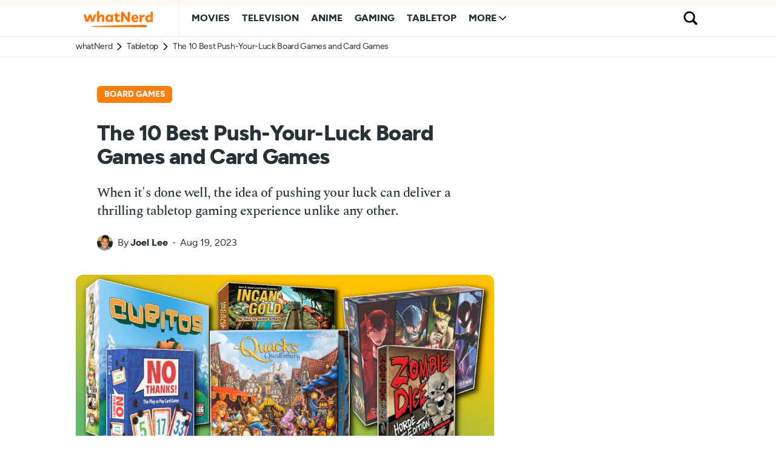

--- FILE ---
content_type: text/html; charset=UTF-8
request_url: https://whatnerd.com/best-push-your-luck-board-games-card-games/
body_size: 20476
content:
<!doctype html>
<html lang="en-US">
<head>
	<meta charset="UTF-8" />
	<meta name="viewport" content="width=device-width, initial-scale=1" />
	<link rel="profile" href="https://gmpg.org/xfn/11" />
	
	<link rel="dns-prefetch" href="https://www.googletagmanager.com" />
	<!--
	<link rel="preconnect" href="https://scripts.mediavine.com" />
	<link rel="preconnect" href="https://exchange.mediavine.com" />
	<link rel="preconnect" href="https://analytics.google.com" />
	<link rel="preconnect" href="https://faves.grow.me" />
	-->
	
		
	<link rel="preload" href="/wp-content/fonts/spectral-medium-webfont.woff2" as="font" type="font/woff2" crossorigin>
	<link rel="preload" href="/wp-content/fonts/figtree-extrabold-webfont.woff2" as="font" type="font/woff2" crossorigin>
	<link rel="preload" href="/wp-content/fonts/figtree-regular-webfont.woff2" as="font" type="font/woff2" crossorigin>
	<link rel="preload" href="/wp-content/fonts/spectral-mediumitalic-webfont.woff2" as="font" type="font/woff2" crossorigin>
	
	<title>The 10 Best Push-Your-Luck Board Games and Card Games - whatNerd</title>
	<style>img:is([sizes="auto" i], [sizes^="auto," i]) { contain-intrinsic-size: 3000px 1500px }</style>
	<meta name="robots" content="max-snippet:-1,max-image-preview:large,max-video-preview:-1" />
<link rel="canonical" href="https://whatnerd.com/best-push-your-luck-board-games-card-games/" />
<meta name="description" content="When it’s done well, the idea of pushing your luck can deliver a thrilling tabletop gaming experience unlike any other." />
<meta property="og:type" content="article" />
<meta property="og:locale" content="en_US" />
<meta property="og:site_name" content="whatNerd" />
<meta property="og:title" content="The 10 Best Push-Your-Luck Board Games and Card Games" />
<meta property="og:description" content="When it’s done well, the idea of pushing your luck can deliver a thrilling tabletop gaming experience unlike any other." />
<meta property="og:url" content="https://whatnerd.com/best-push-your-luck-board-games-card-games/" />
<meta property="og:image" content="https://whatnerd.com/wp-content/uploads/2023/02/best-push-your-luck-board-games-card-games-featured.jpg" />
<meta property="og:image:width" content="1000" />
<meta property="og:image:height" content="500" />
<meta property="article:published_time" content="2023-02-17T23:00:00+00:00" />
<meta property="article:modified_time" content="2023-08-19T15:00:00+00:00" />
<meta name="twitter:card" content="summary_large_image" />
<meta name="twitter:site" content="@whatnerdcom" />
<meta name="twitter:creator" content="@carbonjello" />
<meta name="twitter:title" content="The 10 Best Push-Your-Luck Board Games and Card Games" />
<meta name="twitter:description" content="When it’s done well, the idea of pushing your luck can deliver a thrilling tabletop gaming experience unlike any other." />
<meta name="twitter:image" content="https://whatnerd.com/wp-content/uploads/2023/02/best-push-your-luck-board-games-card-games-featured.jpg" />
<script type="application/ld+json">{"@context":"https://schema.org","@graph":[{"@type":"WebSite","@id":"https://whatnerd.com/#/schema/WebSite","url":"https://whatnerd.com/","name":"whatNerd","description":"The best of geek entertainment: anime, movies, TV, gaming, tabletop, and books!","inLanguage":"en-US","potentialAction":{"@type":"SearchAction","target":{"@type":"EntryPoint","urlTemplate":"https://whatnerd.com/search/{search_term_string}/"},"query-input":"required name=search_term_string"},"publisher":{"@type":"Organization","@id":"https://whatnerd.com/#/schema/Organization","name":"whatNerd","url":"https://whatnerd.com/","sameAs":["https://www.facebook.com/whatnerd/","https://twitter.com/whatnerdcom","https://www.pinterest.com/whatnerd/"],"logo":{"@type":"ImageObject","url":"https://whatnerd.com/wp-content/uploads/2023/08/favicon-20230819-transparent.png","contentUrl":"https://whatnerd.com/wp-content/uploads/2023/08/favicon-20230819-transparent.png","width":500,"height":500,"contentSize":"17155"}}},{"@type":"WebPage","@id":"https://whatnerd.com/best-push-your-luck-board-games-card-games/","url":"https://whatnerd.com/best-push-your-luck-board-games-card-games/","name":"The 10 Best Push-Your-Luck Board Games and Card Games - whatNerd","description":"When it’s done well, the idea of pushing your luck can deliver a thrilling tabletop gaming experience unlike any other.","inLanguage":"en-US","isPartOf":{"@id":"https://whatnerd.com/#/schema/WebSite"},"breadcrumb":{"@type":"BreadcrumbList","@id":"https://whatnerd.com/#/schema/BreadcrumbList","itemListElement":[{"@type":"ListItem","position":1,"item":"https://whatnerd.com/","name":"whatNerd"},{"@type":"ListItem","position":2,"item":"https://whatnerd.com/category/tabletop/","name":"Category: Tabletop"},{"@type":"ListItem","position":3,"name":"The 10 Best Push-Your-Luck Board Games and Card Games"}]},"potentialAction":{"@type":"ReadAction","target":"https://whatnerd.com/best-push-your-luck-board-games-card-games/"},"datePublished":"2023-02-17T23:00:00+00:00","dateModified":"2023-08-19T15:00:00+00:00","author":{"@type":"Person","@id":"https://whatnerd.com/#/schema/Person/c35f05c9aa54248db487a112d3499cd1","name":"Joel Lee","sameAs":"https://twitter.com/carbonjello","description":"Joel Lee is Founder and Editor in Chief of whatNerd. He holds a B.S. in Computer Science and manages overall site operations, with a keen interest in movies, TV, board games, and video games."}}]}</script>
<script type="application/ld+json">{"@context":"https://schema.org","@type":"BlogPosting","mainEntityOfPage":{"@type":"WebPage","@id":"https://whatnerd.com/best-push-your-luck-board-games-card-games/"},"headline":"The 10 Best Push-Your-Luck Board Games and Card Games","image":{"@type":"ImageObject","url":"https://whatnerd.com/wp-content/uploads/2023/02/best-push-your-luck-board-games-card-games-featured.jpg","width":1000,"height":500},"datePublished":"2023-02-17T23:00:00+00:00","dateModified":"2023-08-19T15:00:00+00:00","author":{"@type":"Person","name":"Joel Lee","url":"https://whatnerd.com/author/joellee/"},"publisher":{"@type":"Organization","name":"whatNerd","logo":{"@type":"ImageObject","url":"https://whatnerd.com/wp-content/uploads/2023/08/favicon-20230819-transparent-60x60.png","width":60,"height":60}},"description":"When it’s done well, the idea of pushing your luck can deliver a thrilling tabletop gaming experience unlike any other."}</script>
<link rel='dns-prefetch' href='//scripts.mediavine.com' />
<link rel='dns-prefetch' href='//www.googletagmanager.com' />
<link rel="alternate" type="application/rss+xml" title="whatNerd &raquo; Feed" href="https://whatnerd.com/feed/" />
<link rel="alternate" type="application/rss+xml" title="whatNerd &raquo; Comments Feed" href="https://whatnerd.com/comments/feed/" />
<script type="text/javascript">
/* <![CDATA[ */
window._wpemojiSettings = {"baseUrl":"https:\/\/s.w.org\/images\/core\/emoji\/16.0.1\/72x72\/","ext":".png","svgUrl":"https:\/\/s.w.org\/images\/core\/emoji\/16.0.1\/svg\/","svgExt":".svg","source":{"concatemoji":"https:\/\/whatnerd.com\/wp-includes\/js\/wp-emoji-release.min.js?ver=b87a038d3ab154efd1a38830ea234b21"}};
/*! This file is auto-generated */
!function(s,n){var o,i,e;function c(e){try{var t={supportTests:e,timestamp:(new Date).valueOf()};sessionStorage.setItem(o,JSON.stringify(t))}catch(e){}}function p(e,t,n){e.clearRect(0,0,e.canvas.width,e.canvas.height),e.fillText(t,0,0);var t=new Uint32Array(e.getImageData(0,0,e.canvas.width,e.canvas.height).data),a=(e.clearRect(0,0,e.canvas.width,e.canvas.height),e.fillText(n,0,0),new Uint32Array(e.getImageData(0,0,e.canvas.width,e.canvas.height).data));return t.every(function(e,t){return e===a[t]})}function u(e,t){e.clearRect(0,0,e.canvas.width,e.canvas.height),e.fillText(t,0,0);for(var n=e.getImageData(16,16,1,1),a=0;a<n.data.length;a++)if(0!==n.data[a])return!1;return!0}function f(e,t,n,a){switch(t){case"flag":return n(e,"\ud83c\udff3\ufe0f\u200d\u26a7\ufe0f","\ud83c\udff3\ufe0f\u200b\u26a7\ufe0f")?!1:!n(e,"\ud83c\udde8\ud83c\uddf6","\ud83c\udde8\u200b\ud83c\uddf6")&&!n(e,"\ud83c\udff4\udb40\udc67\udb40\udc62\udb40\udc65\udb40\udc6e\udb40\udc67\udb40\udc7f","\ud83c\udff4\u200b\udb40\udc67\u200b\udb40\udc62\u200b\udb40\udc65\u200b\udb40\udc6e\u200b\udb40\udc67\u200b\udb40\udc7f");case"emoji":return!a(e,"\ud83e\udedf")}return!1}function g(e,t,n,a){var r="undefined"!=typeof WorkerGlobalScope&&self instanceof WorkerGlobalScope?new OffscreenCanvas(300,150):s.createElement("canvas"),o=r.getContext("2d",{willReadFrequently:!0}),i=(o.textBaseline="top",o.font="600 32px Arial",{});return e.forEach(function(e){i[e]=t(o,e,n,a)}),i}function t(e){var t=s.createElement("script");t.src=e,t.defer=!0,s.head.appendChild(t)}"undefined"!=typeof Promise&&(o="wpEmojiSettingsSupports",i=["flag","emoji"],n.supports={everything:!0,everythingExceptFlag:!0},e=new Promise(function(e){s.addEventListener("DOMContentLoaded",e,{once:!0})}),new Promise(function(t){var n=function(){try{var e=JSON.parse(sessionStorage.getItem(o));if("object"==typeof e&&"number"==typeof e.timestamp&&(new Date).valueOf()<e.timestamp+604800&&"object"==typeof e.supportTests)return e.supportTests}catch(e){}return null}();if(!n){if("undefined"!=typeof Worker&&"undefined"!=typeof OffscreenCanvas&&"undefined"!=typeof URL&&URL.createObjectURL&&"undefined"!=typeof Blob)try{var e="postMessage("+g.toString()+"("+[JSON.stringify(i),f.toString(),p.toString(),u.toString()].join(",")+"));",a=new Blob([e],{type:"text/javascript"}),r=new Worker(URL.createObjectURL(a),{name:"wpTestEmojiSupports"});return void(r.onmessage=function(e){c(n=e.data),r.terminate(),t(n)})}catch(e){}c(n=g(i,f,p,u))}t(n)}).then(function(e){for(var t in e)n.supports[t]=e[t],n.supports.everything=n.supports.everything&&n.supports[t],"flag"!==t&&(n.supports.everythingExceptFlag=n.supports.everythingExceptFlag&&n.supports[t]);n.supports.everythingExceptFlag=n.supports.everythingExceptFlag&&!n.supports.flag,n.DOMReady=!1,n.readyCallback=function(){n.DOMReady=!0}}).then(function(){return e}).then(function(){var e;n.supports.everything||(n.readyCallback(),(e=n.source||{}).concatemoji?t(e.concatemoji):e.wpemoji&&e.twemoji&&(t(e.twemoji),t(e.wpemoji)))}))}((window,document),window._wpemojiSettings);
/* ]]> */
</script>
<link rel='alternate stylesheet' id='powerkit-icons-css' href='https://whatnerd.com/wp-content/plugins/powerkit/assets/fonts/powerkit-icons.woff?ver=2.9.2' type='text/css' as='font' type='font/wof' crossorigin />
<link rel='stylesheet' id='powerkit-css' href='https://whatnerd.com/wp-content/plugins/powerkit/assets/css/powerkit.css?ver=2.9.2' type='text/css' media='all' />
<style id='wp-emoji-styles-inline-css' type='text/css'>

	img.wp-smiley, img.emoji {
		display: inline !important;
		border: none !important;
		box-shadow: none !important;
		height: 1em !important;
		width: 1em !important;
		margin: 0 0.07em !important;
		vertical-align: -0.1em !important;
		background: none !important;
		padding: 0 !important;
	}
</style>
<link rel='stylesheet' id='wp-block-library-css' href='https://whatnerd.com/wp-includes/css/dist/block-library/style.min.css?ver=b87a038d3ab154efd1a38830ea234b21' type='text/css' media='all' />
<link rel='stylesheet' id='absolute-reviews-css' href='https://whatnerd.com/wp-content/plugins/absolute-reviews/public/css/absolute-reviews-public.css?ver=1.1.6' type='text/css' media='all' />
<link rel='stylesheet' id='novashare-css-css' href='https://whatnerd.com/wp-content/plugins/novashare/css/style.min.css?ver=1.4.7' type='text/css' media='all' />
<link rel='stylesheet' id='powerkit-social-links-css' href='https://whatnerd.com/wp-content/plugins/powerkit/modules/social-links/public/css/public-powerkit-social-links.css?ver=2.9.2' type='text/css' media='all' />
<link rel='stylesheet' id='bsfrt_frontend-css' href='https://whatnerd.com/wp-content/plugins/read-meter/assets/css/bsfrt-frontend-css.css?ver=1753323357' type='text/css' media='all' />
<link rel='stylesheet' id='whatnerd-typography-css' href='https://whatnerd.com/wp-content/themes/newsblock-child/style-typography.css?ver=1753323358' type='text/css' media='all' />
<link rel='stylesheet' id='whatnerd-critical-style-css' href='https://whatnerd.com/wp-content/themes/newsblock-child/style-main-critical.css?ver=1753323358' type='text/css' media='all' />
<link rel='stylesheet' id='whatnerd-main-style-css' href='https://whatnerd.com/wp-content/themes/newsblock-child/style-main-noncritical.css?ver=1753323358' type='text/css' media='all' />
<script type="text/javascript"fetchpriority="high" data-noptimize="1" data-cfasync="false" defer src="https://scripts.mediavine.com/tags/whatnerd.js?ver=b87a038d3ab154efd1a38830ea234b21" id="mv-script-wrapper-js"></script>
<link rel="https://api.w.org/" href="https://whatnerd.com/wp-json/" /><link rel="alternate" title="JSON" type="application/json" href="https://whatnerd.com/wp-json/wp/v2/posts/447781" /><link rel="EditURI" type="application/rsd+xml" title="RSD" href="https://whatnerd.com/xmlrpc.php?rsd" />
<link rel="alternate" title="oEmbed (JSON)" type="application/json+oembed" href="https://whatnerd.com/wp-json/oembed/1.0/embed?url=https%3A%2F%2Fwhatnerd.com%2Fbest-push-your-luck-board-games-card-games%2F" />
<link rel="alternate" title="oEmbed (XML)" type="text/xml+oembed" href="https://whatnerd.com/wp-json/oembed/1.0/embed?url=https%3A%2F%2Fwhatnerd.com%2Fbest-push-your-luck-board-games-card-games%2F&#038;format=xml" />
		<link rel="preload" href="https://whatnerd.com/wp-content/plugins/absolute-reviews/fonts/absolute-reviews-icons.woff" as="font" type="font/woff" crossorigin>
		
<style type="text/css">
.entry-content .bsf-rt-reading-time{
background: #eeeeee;

color: #333333;

font-size: 15px;

margin-top: 
		1px;

margin-right: 
		1px;

margin-bottom: 
		1px;

margin-left: 
		1px;

padding-top: 
		0.5em;

padding-right: 
		0.7em;

padding-bottom: 
		0.5em;

padding-left: 
		0.7em;

width: max-content;

display: block;

min-width: 100px;

}

</style>
				<style type="text/css">
		.admin-bar .progress-container-top {
		background: #fcefe4;
		height: 8px;

		}
		.progress-container-top {
		background: #fcefe4;
		height: 8px;

		}
		.progress-container-bottom {
		background: #fcefe4;
		height: 8px;

		} 
		.progress-bar {
		background: #f97d0f;
		height: 8px;
		width: 0%;

		}           
		</style>
				<link rel="icon" href="https://whatnerd.com/wp-content/uploads/2023/08/favicon-20230819-transparent-60x60.png" sizes="32x32" />
<link rel="icon" href="https://whatnerd.com/wp-content/uploads/2023/08/favicon-20230819-transparent-350x350.png" sizes="192x192" />
<link rel="apple-touch-icon" href="https://whatnerd.com/wp-content/uploads/2023/08/favicon-20230819-transparent-180x180.png" />
<meta name="msapplication-TileImage" content="https://whatnerd.com/wp-content/uploads/2023/08/favicon-20230819-transparent-350x350.png" />
</head>

<body data-rsssl=1 class="wp-singular post-template-default single single-post postid-447781 single-format-standard wp-embed-responsive wp-theme-newsblock wp-child-theme-newsblock-child cs-page-layout-right cs-navbar-sticky-enabled cs-navbar-smart-enabled cs-sticky-sidebar-disabled" data-scheme='default' site-data-scheme='default'>



	<div class="cs-site-overlay"></div>

	<div class="cs-offcanvas">
		<div class="cs-offcanvas__header" data-scheme="default">
			
			<nav class="cs-offcanvas__nav">
						<div class="cs-logo ">
			<a class="cs-header__logo cs-logo-once " href="https://whatnerd.com/">
				<img src="https://whatnerd.com/wp-content/uploads/2023/08/logo-v10-main-fixed.png"  alt="whatNerd"  loading="eager"  srcset="https://whatnerd.com/wp-content/uploads/2023/08/logo-v10-main-fixed.png 1x, https://whatnerd.com/wp-content/uploads/2023/08/logo-v10-main-fixed@2x.png 2x"  width="140"  height="40" >			</a>

					</div>
		
				<span class="cs-offcanvas__toggle" role="button" aria-label="Close"><i class="cs-icon cs-icon-x"></i></span>
			</nav>

					</div>
		<aside class="cs-offcanvas__sidebar">
			<div class="cs-offcanvas__inner cs-offcanvas__area cs-widget-area">
				<div class="widget widget_nav_menu cs-d-lg-none"><div class="menu-header-mobile-container"><ul id="menu-header-mobile" class="menu"><li id="menu-item-463846" class="menu-item menu-item-type-taxonomy menu-item-object-category menu-item-463846"><a href="https://whatnerd.com/category/movies/" data-wpel-link="internal" rel="noopener">Movies</a></li>
<li id="menu-item-463848" class="menu-item menu-item-type-taxonomy menu-item-object-category menu-item-463848"><a href="https://whatnerd.com/category/tv/" data-wpel-link="internal" rel="noopener">Television</a></li>
<li id="menu-item-463849" class="menu-item menu-item-type-taxonomy menu-item-object-category menu-item-463849"><a href="https://whatnerd.com/category/anime/" data-wpel-link="internal" rel="noopener">Anime</a></li>
<li id="menu-item-463847" class="menu-item menu-item-type-taxonomy menu-item-object-category menu-item-463847"><a href="https://whatnerd.com/category/gaming/" data-wpel-link="internal" rel="noopener">Gaming</a></li>
<li id="menu-item-482542" class="menu-item menu-item-type-taxonomy menu-item-object-category current-post-ancestor current-menu-parent current-post-parent menu-item-482542"><a href="https://whatnerd.com/category/tabletop/" data-wpel-link="internal" rel="noopener">Tabletop</a></li>
</ul></div></div>
				<div class="widget block-5 widget_block widget_search"><form role="search" method="get" action="https://whatnerd.com/" class="wp-block-search__button-inside wp-block-search__icon-button wp-block-search"    ><label class="wp-block-search__label" for="wp-block-search__input-1" >Search whatNerd...</label><div class="wp-block-search__inside-wrapper " ><input class="wp-block-search__input" id="wp-block-search__input-1" placeholder="" value="" type="search" name="s" required /><button aria-label="Search" class="wp-block-search__button has-icon wp-element-button" type="submit" ><svg class="search-icon" viewBox="0 0 24 24" width="24" height="24">
					<path d="M13 5c-3.3 0-6 2.7-6 6 0 1.4.5 2.7 1.3 3.7l-3.8 3.8 1.1 1.1 3.8-3.8c1 .8 2.3 1.3 3.7 1.3 3.3 0 6-2.7 6-6S16.3 5 13 5zm0 10.5c-2.5 0-4.5-2-4.5-4.5s2-4.5 4.5-4.5 4.5 2 4.5 4.5-2 4.5-4.5 4.5z"></path>
				</svg></button></div></form></div>			</div>
		</aside>
	</div>
	
<div id="page" class="cs-site">

	
	<div class="cs-site-inner">

		
		
<header class="cs-header cs-header-one" data-scheme="default">
	<div class="cs-container">
		<div class="cs-header__inner cs-header__inner-desktop">
			<div class="cs-header__col cs-col-left">
						<div class="cs-logo ">
			<a class="cs-header__logo cs-logo-once " href="https://whatnerd.com/">
				<img src="https://whatnerd.com/wp-content/uploads/2023/08/logo-v10-main-fixed.png"  alt="whatNerd"  loading="eager"  srcset="https://whatnerd.com/wp-content/uploads/2023/08/logo-v10-main-fixed.png 1x, https://whatnerd.com/wp-content/uploads/2023/08/logo-v10-main-fixed@2x.png 2x"  width="140"  height="40" >			</a>

					</div>
		<nav class="cs-header__nav"><ul id="menu-header-desktop" class="cs-header__nav-inner"><li id="menu-item-4508" class="menu-item menu-item-type-taxonomy menu-item-object-category menu-item-4508"><a href="https://whatnerd.com/category/movies/" data-wpel-link="internal" rel="noopener"><span>Movies</span></a></li>
<li id="menu-item-463817" class="menu-item menu-item-type-taxonomy menu-item-object-category menu-item-463817"><a href="https://whatnerd.com/category/tv/" data-wpel-link="internal" rel="noopener"><span>Television</span></a></li>
<li id="menu-item-35060" class="menu-item menu-item-type-taxonomy menu-item-object-category menu-item-35060"><a href="https://whatnerd.com/category/anime/" data-wpel-link="internal" rel="noopener"><span>Anime</span></a></li>
<li id="menu-item-4507" class="menu-item menu-item-type-taxonomy menu-item-object-category menu-item-4507"><a href="https://whatnerd.com/category/gaming/" data-wpel-link="internal" rel="noopener"><span>Gaming</span></a></li>
<li id="menu-item-482543" class="menu-item menu-item-type-taxonomy menu-item-object-category current-post-ancestor current-menu-parent current-post-parent menu-item-482543"><a href="https://whatnerd.com/category/tabletop/" data-wpel-link="internal" rel="noopener"><span>Tabletop</span></a></li>
<li id="menu-item-463852" class="menu-item menu-item-type-custom menu-item-object-custom menu-item-has-children menu-item-463852"><a href="#"><span>More</span></a>
<ul class="sub-menu" data-scheme="default">
	<li id="menu-item-463854" class="menu-item menu-item-type-post_type menu-item-object-page menu-item-has-children menu-item-463854"><a href="https://whatnerd.com/about/" data-wpel-link="internal" rel="noopener">About Us</a>
	<ul class="sub-menu" data-scheme="default">
		<li id="menu-item-463853" class="menu-item menu-item-type-post_type menu-item-object-page menu-item-463853"><a href="https://whatnerd.com/about/team/" data-wpel-link="internal" rel="noopener">Our Team</a></li>
		<li id="menu-item-497574" class="menu-item menu-item-type-post_type menu-item-object-page menu-item-497574"><a href="https://whatnerd.com/contact/" data-wpel-link="internal" rel="noopener">Contact Us</a></li>
	</ul>
</li>
	<li id="menu-item-492279" class="menu-item menu-item-type-post_type menu-item-object-page menu-item-has-children menu-item-492279"><a href="https://whatnerd.com/best/" data-wpel-link="internal" rel="noopener">Our Best Articles</a>
	<ul class="sub-menu" data-scheme="default">
		<li id="menu-item-492286" class="menu-item menu-item-type-post_type menu-item-object-page menu-item-492286"><a href="https://whatnerd.com/best/anime/" data-wpel-link="internal" rel="noopener">Anime</a></li>
		<li id="menu-item-492287" class="menu-item menu-item-type-post_type menu-item-object-page menu-item-492287"><a href="https://whatnerd.com/best/tabletop/" data-wpel-link="internal" rel="noopener">Board Games &#038; Tabletop RPGs</a></li>
		<li id="menu-item-492288" class="menu-item menu-item-type-post_type menu-item-object-page menu-item-492288"><a href="https://whatnerd.com/best/movies/" data-wpel-link="internal" rel="noopener">Movies</a></li>
		<li id="menu-item-492289" class="menu-item menu-item-type-post_type menu-item-object-page menu-item-492289"><a href="https://whatnerd.com/best/tv/" data-wpel-link="internal" rel="noopener">Television</a></li>
		<li id="menu-item-492290" class="menu-item menu-item-type-post_type menu-item-object-page menu-item-492290"><a href="https://whatnerd.com/best/gaming/" data-wpel-link="internal" rel="noopener">Video Games</a></li>
	</ul>
</li>
	<li id="menu-item-463856" class="menu-item menu-item-type-post_type menu-item-object-page menu-item-463856"><a href="https://whatnerd.com/affiliate/" data-wpel-link="internal" rel="noopener">Affiliate Disclosure</a></li>
	<li id="menu-item-463855" class="menu-item menu-item-type-post_type menu-item-object-page menu-item-privacy-policy menu-item-463855"><a rel="privacy-policy noopener" href="https://whatnerd.com/privacy/" data-wpel-link="internal">Privacy Policy</a></li>
</ul>
</li>
</ul></nav>			</div>
			<div class="cs-header__col cs-col-right">
						<span class="cs-header__search-toggle" role="button" aria-label="Search">
			<i class="cs-icon cs-icon-search"></i>
		</span>
					</div>
		</div>

		
<div class="cs-header__inner cs-header__inner-mobile">
	<div class="cs-header__col cs-col-left">
						<span class="cs-header__offcanvas-toggle " role="button" aria-label="Menu">
					<i class="cs-icon cs-icon-menu"></i>
				</span>
				</div>
	<div class="cs-header__col cs-col-center">
				<div class="cs-logo ">
			<a class="cs-header__logo cs-logo-once " href="https://whatnerd.com/">
				<img src="https://whatnerd.com/wp-content/uploads/2023/08/logo-v10-main-fixed.png"  alt="whatNerd"  loading="eager"  srcset="https://whatnerd.com/wp-content/uploads/2023/08/logo-v10-main-fixed.png 1x, https://whatnerd.com/wp-content/uploads/2023/08/logo-v10-main-fixed@2x.png 2x"  width="140"  height="40" >			</a>

					</div>
			</div>
	<div class="cs-header__col cs-col-right">
				<span class="cs-header__search-toggle" role="button" aria-label="Search">
			<i class="cs-icon cs-icon-search"></i>
		</span>
			</div>
</div>
	</div>

	
<div class="cs-search" data-scheme="inverse">
	<div class="cs-container">
		<form role="search" method="get" class="cs-search__nav-form" action="https://whatnerd.com/">
			<div class="cs-search__group">
				<button class="cs-search__submit" aria-label="Submit">
					<i class="cs-icon cs-icon-search"></i>
				</button>

				<input data-swpparentel=".cs-header .cs-search-live-result" required class="cs-search__input" data-swplive="true" type="search" value="" name="s" placeholder="What are you searching for?">

				<button class="cs-search__close" aria-label="Close">
					<i class="cs-icon cs-icon-x"></i>
				</button>
			</div>
		</form>

		<div class="cs-search__content">
			
			
			<div class="cs-search-live-result"></div>
		</div>
	</div>
</div>
	
	<div id="bsf_rt_progress_bar_container" class="progress-container-top">
				<div class="progress-bar" id="bsf_rt_progress_bar"></div>
				</div></header>


				<div class="cs-breadcrumbs-wrap">
					<nav class="cs-container cs-breadcrumbs">
						<ul>
							<li><a href="/" data-wpel-link="internal" rel="noopener">whatNerd</a></li>
							<li><a href="https://whatnerd.com/category/tabletop/" rel="category tag noopener" data-wpel-link="internal">Tabletop</a></li>
							<li>The 10 Best Push-Your-Luck Board Games and Card Games</li>
						</ul>
					</nav>
				</div>
				
		
		<main id="main" class="cs-site-primary">

			
			<div class="cs-site-content cs-sidebar-enabled cs-sidebar-right cs-metabar-disabled section-heading-default-style-15">

				
				<div id="cs-container" class="cs-container">

					
					<div id="content" class="cs-main-content">

						
<article id="primary" class="cs-content-area">

	
	<div class="cs-entry__header cs-entry__header-simple cs-video-wrap">
		<div class="cs-entry__header-inner">

			<div class="cs-entry__header-info">
				<div class="cs-entry__category"><ul class="post-categories"><li><a href="https://whatnerd.com/tag/board-games/" rel="tag noopener" data-wpel-link="internal">Board Games</a></li></ul></div><h1 class="cs-entry__title">The 10 Best Push-Your-Luck Board Games and Card Games</h1>				<div class="cs-entry__subtitle">
					When it's done well, the idea of pushing your luck can deliver a thrilling tabletop gaming experience unlike any other.
				</div>
				<div class="cs-entry__post-meta" ><div class="cs-meta-author"><span class="cs-photo"><img alt='' src='https://secure.gravatar.com/avatar/006b12fe6d8315eb09b3b29f39f46cc40b48bc85bf7ae01e1cec66284ff49820?s=26&#038;d=mm&#038;r=pg' srcset='https://secure.gravatar.com/avatar/006b12fe6d8315eb09b3b29f39f46cc40b48bc85bf7ae01e1cec66284ff49820?s=52&#038;d=mm&#038;r=pg 2x' class='avatar avatar-26 photo' height='26' width='26' decoding='async'/></span><span class="cs-by">By</span><span class="cs-author"><a class="cs-meta-author-inner url fn n" href="https://whatnerd.com/author/joellee/" title="View all posts by Joel Lee" data-wpel-link="internal" rel="noopener">Joel Lee</a></span></div><div class="cs-meta-date">Aug 19, 2023</div></div>			</div>

							<figure class="cs-entry__post-media post-media">
					<img width="1000" height="500" src="https://whatnerd.com/wp-content/uploads/2023/02/best-push-your-luck-board-games-card-games-featured.jpg" class="attachment-full size-full wp-post-image" alt="The 10 Best Push-Your-Luck Board Games and Card Games" title="The 10 Best Push-Your-Luck Board Games and Card Games" loading="eager" fetchpriority="high" decoding="async" srcset="https://whatnerd.com/wp-content/uploads/2023/02/best-push-your-luck-board-games-card-games-featured.jpg 1000w, https://whatnerd.com/wp-content/uploads/2023/02/best-push-your-luck-board-games-card-games-featured-360x180.jpg 360w, https://whatnerd.com/wp-content/uploads/2023/02/best-push-your-luck-board-games-card-games-featured-700x350.jpg 700w" sizes="(max-width: 1000px) 100vw, 1000px" />				</figure>

										
								<div class="disclosure">
												<p>If you buy something using our links, <a href="/affiliate/" rel="nofollow noopener" data-wpel-link="internal">we may earn a commission</a> at no extra cost to you. Thanks for your support!</p>
					</div>
					
		</div>
	</div>

	
		
			
<div class="cs-entry__wrap">

	
	<div class="cs-entry__container">

		
		<div class="cs-entry__content-wrap">
						
			<div class="entry-content" id="bsf_rt_marker">
				
<p>The push-your-luck genre of board games is a polarizing one. While strategy and tactics can certainly play a role, these games demand that you surrender your fate to chance—at least to some degree.</p>



<p><strong>Push your luck</strong> means more than just "games with randomness." Specifically, these games involve accumulating potential rewards and risking what you've gained in order to gain more. If you push your luck too far, you lose what you could've gained.</p>



<p>These games are all about risk management, about deciding whether you're content with what you have, about playing the odds in order to secure the lead (or catch up from behind).</p>



<p>Push-your-luck games provide a visceral thrill with every decision, with every roll of the dice, with every flip of a card, with every token pulled from a bag of possibilities. They're just plain fun.</p>



<p>Here are my picks for the best push-your-luck board games and card games that fully capture the essence of these thrills.</p>



<p class="related-container">
								<span class="related-inner-left"><img loading="lazy" decoding="async" width="360" height="180" src="https://whatnerd.com/wp-content/uploads/2023/03/best-board-game-bags-backpacks-featured-360x180.jpg" class="attachment-csco-thumbnail-small size-csco-thumbnail-small wp-post-image" alt="" srcset="https://whatnerd.com/wp-content/uploads/2023/03/best-board-game-bags-backpacks-featured-360x180.jpg 360w, https://whatnerd.com/wp-content/uploads/2023/03/best-board-game-bags-backpacks-featured-700x350.jpg 700w, https://whatnerd.com/wp-content/uploads/2023/03/best-board-game-bags-backpacks-featured.jpg 1000w" sizes="auto, (max-width: 360px) 100vw, 360px" /></span>
								<span class="related-inner-right">
									<span class="related-text">Related: </span>
									<span class="related-title"><a href="https://whatnerd.com/best-board-game-bags-backpacks/" target="_blank" data-wpel-link="internal" rel="noopener">The Best Board Game Bags and Backpacks for Every Budget</a></span>
								</span>
							</p>



<h2 class="wp-block-heading">10. No Thanks!</h2>



<figure class="wp-block-image aligncenter size-full"><img loading="lazy" decoding="async" width="500" height="500" src="https://whatnerd.com/wp-content/uploads/2023/08/best-push-your-luck-board-games-no-thanks.jpg" alt="" class="wp-image-477455" srcset="https://whatnerd.com/wp-content/uploads/2023/08/best-push-your-luck-board-games-no-thanks.jpg 500w, https://whatnerd.com/wp-content/uploads/2023/08/best-push-your-luck-board-games-no-thanks-180x180.jpg 180w, https://whatnerd.com/wp-content/uploads/2023/08/best-push-your-luck-board-games-no-thanks-350x350.jpg 350w" sizes="auto, (max-width: 500px) 100vw, 500px" /></figure>



<div class="wp-block-group info is-layout-flow wp-block-group-is-layout-flow">
<p>Designed by Thorsten Gimmler</p>



<p>Supports 3 to 7 players</p>



<p>About 15 to 30 minutes</p>



<p>Major genres: Card game, push your luck, set collection</p>



<p><a href="https://boardgamegeek.com/boardgame/12942/no-thanks" data-wpel-link="external" target="_blank" rel="external noopener">7.1 on BGG</a></p>



<div class="wp-block-buttons is-layout-flex wp-block-buttons-is-layout-flex">
<div class="wp-block-button shop"><a class="wp-block-button__link wp-element-button" href="https://amzn.to/3JPPNE2" data-wpel-link="external" target="_blank" rel="external noopener sponsored nofollow">Buy on Amazon</a></div>



<div class="wp-block-button shop"><a class="wp-block-button__link wp-element-button" href="https://www.nobleknight.com/P/2147740064/No-Thanks?awid=1302" data-wpel-link="external" target="_blank" rel="external noopener sponsored nofollow">Buy on NKG</a></div>
</div>
</div>



<p><em>No Thanks!</em> is a simple game where you're collecting cards valued 3 to 35 and trying to score the lowest points. Each card you collect gives you points equal to its value, so you <em>don't</em> want cards.</p>



<p>Every round, a card is drawn from the deck and players take turns doing one of two actions: either collect the card OR pay one chip to avoid collecting it. If you run out of chips, you <em>must</em> take the card—but when you take a card, you get all the chips that were paid to it.</p>



<p>Furthermore, if you collect consecutive cards, they combine to score the value of the lowest card in the run. For example, if you have cards 24, 25, and 26, they all score as just 24 points.</p>



<p>Maybe the 25 card comes out, which would let you bridge your 24 and 26 cards (which are currently scoring 50 for you). But you pay a chip on it because nobody else wants it and you <em>know</em> they'll pay chips to avoid it.</p>



<p>But how far do you push your luck? Maybe you get greedy and you send it around one too many rounds, someone takes it for the accumulated chips, and you're left with no chips and a whopping 50 points instead of 24.</p>



<p class="related-container">
								<span class="related-inner-left"><img loading="lazy" decoding="async" width="360" height="180" src="https://whatnerd.com/wp-content/uploads/2023/08/best-cheap-budget-board-games-featured-360x180.jpg" class="attachment-csco-thumbnail-small size-csco-thumbnail-small wp-post-image" alt="" srcset="https://whatnerd.com/wp-content/uploads/2023/08/best-cheap-budget-board-games-featured-360x180.jpg 360w, https://whatnerd.com/wp-content/uploads/2023/08/best-cheap-budget-board-games-featured-700x350.jpg 700w, https://whatnerd.com/wp-content/uploads/2023/08/best-cheap-budget-board-games-featured.jpg 1000w" sizes="auto, (max-width: 360px) 100vw, 360px" /></span>
								<span class="related-inner-right">
									<span class="related-text">Related: </span>
									<span class="related-title"><a href="https://whatnerd.com/best-cheap-budget-board-games/" target="_blank" data-wpel-link="internal" rel="noopener">The Best Cheap Budget Board Games That Pack a Ton of Fun</a></span>
								</span>
							</p>



<h2 class="wp-block-heading">9. Incan Gold</h2>



<figure class="wp-block-image aligncenter size-full"><img loading="lazy" decoding="async" width="600" height="500" src="https://whatnerd.com/wp-content/uploads/2023/08/best-push-your-luck-board-games-incan-gold.jpg" alt="" class="wp-image-477456" srcset="https://whatnerd.com/wp-content/uploads/2023/08/best-push-your-luck-board-games-incan-gold.jpg 600w, https://whatnerd.com/wp-content/uploads/2023/08/best-push-your-luck-board-games-incan-gold-216x180.jpg 216w, https://whatnerd.com/wp-content/uploads/2023/08/best-push-your-luck-board-games-incan-gold-420x350.jpg 420w" sizes="auto, (max-width: 600px) 100vw, 600px" /></figure>



<div class="wp-block-group info is-layout-flow wp-block-group-is-layout-flow">
<p>Designed by Bruno Faidutti and Alan R. Moon</p>



<p>Supports 3 to 8 players</p>



<p>About 20 to 40 minutes</p>



<p>Major genres: Push your luck, simultaneous action</p>



<p><a href="https://boardgamegeek.com/boardgame/15512/incan-gold" data-wpel-link="external" target="_blank" rel="external noopener">6.8 on BGG</a></p>



<div class="wp-block-buttons is-layout-flex wp-block-buttons-is-layout-flex">
<div class="wp-block-button shop"><a class="wp-block-button__link wp-element-button" href="https://amzn.to/3JOqnGA" data-wpel-link="external" target="_blank" rel="external noopener sponsored nofollow">Buy on Amazon</a></div>



<div class="wp-block-button shop"><a class="wp-block-button__link wp-element-button" href="https://www.nobleknight.com/P/2147792417/Incan-Gold—The-Race-for-Ancient-Artifacts?awid=1302" data-wpel-link="external" target="_blank" rel="external noopener sponsored nofollow">Buy on NKG</a></div>
</div>
</div>



<p><em>Incan Gold</em> is push-your-luck distilled into a very simple game—one that can be nerve-wracking when played with the right group.</p>



<p>In this game, you're all Indiana Jones-style archaeologists venturing down into an ancient temple full of gems. Your goal is to acquire as much loot as you can and escape before the temple collapses.</p>



<p>Every round, a card from the temple deck is flipped over, possibly revealing gems. Those gems are split evenly between everyone still in the temple, and any leftover gems are left on the ground.</p>



<p>And every round, before the next card is flipped over, players simultaneously decide whether to leave or keep going. Anyone who decides to leave is now safe, and they also get to scoop up leftover gems on their way out, but they can't acquire any more.</p>



<p>Meanwhile, those who remain in the temple share their loot with fewer and fewer people. However, if anyone stays too long and the temple collapses while they're still inside, they must leave with <em>nothing</em>.</p>



<p class="related-container">
								<span class="related-inner-left"><img loading="lazy" decoding="async" width="360" height="180" src="https://whatnerd.com/wp-content/uploads/2022/12/best-party-board-games-featured-360x180.jpg" class="attachment-csco-thumbnail-small size-csco-thumbnail-small wp-post-image" alt="" srcset="https://whatnerd.com/wp-content/uploads/2022/12/best-party-board-games-featured-360x180.jpg 360w, https://whatnerd.com/wp-content/uploads/2022/12/best-party-board-games-featured-700x350.jpg 700w, https://whatnerd.com/wp-content/uploads/2022/12/best-party-board-games-featured.jpg 1000w" sizes="auto, (max-width: 360px) 100vw, 360px" /></span>
								<span class="related-inner-right">
									<span class="related-text">Related: </span>
									<span class="related-title"><a href="https://whatnerd.com/best-board-party-games-for-large-groups/" target="_blank" data-wpel-link="internal" rel="noopener">The Best Party Board Games for Larger Groups (8 or More Players)</a></span>
								</span>
							</p>



<h2 class="wp-block-heading">8. Zombie Dice Horde Edition</h2>



<figure class="wp-block-image aligncenter size-full"><img loading="lazy" decoding="async" width="500" height="500" src="https://whatnerd.com/wp-content/uploads/2023/08/best-push-your-luck-board-games-zombie-dice-horde-edition.jpg" alt="" class="wp-image-477457" srcset="https://whatnerd.com/wp-content/uploads/2023/08/best-push-your-luck-board-games-zombie-dice-horde-edition.jpg 500w, https://whatnerd.com/wp-content/uploads/2023/08/best-push-your-luck-board-games-zombie-dice-horde-edition-180x180.jpg 180w, https://whatnerd.com/wp-content/uploads/2023/08/best-push-your-luck-board-games-zombie-dice-horde-edition-350x350.jpg 350w" sizes="auto, (max-width: 500px) 100vw, 500px" /></figure>



<div class="wp-block-group info is-layout-flow wp-block-group-is-layout-flow">
<p>Designed by Steve Jackson</p>



<p>Supports 2 to 8 players</p>



<p>About 10 to 20 minutes</p>



<p>Major genres: Dice game, push your luck</p>



<p><a href="https://boardgamegeek.com/boardgame/224035/zombie-dice-horde-edition" data-wpel-link="external" target="_blank" rel="external noopener">6.8 on BGG</a></p>



<div class="wp-block-buttons is-layout-flex wp-block-buttons-is-layout-flex">
<div class="wp-block-button shop"><a class="wp-block-button__link wp-element-button" href="https://amzn.to/3lk6nBs" data-wpel-link="external" target="_blank" rel="external noopener sponsored nofollow">Buy on Amazon</a></div>



<div class="wp-block-button shop"><a class="wp-block-button__link wp-element-button" href="https://www.nobleknight.com/P/2147671463/Zombie-Dice—Horde-Edition?awid=1302" data-wpel-link="external" target="_blank" rel="external noopener sponsored nofollow">Buy on NKG</a></div>
</div>
</div>



<p><em>Zombie Dice</em> might just be the simplest push-your-luck dice game out there, which makes it one of the best filler-style games to include in any board gaming collection.</p>



<p>In this <em>Yahtzee</em>-style game, you roll three custom dice and hope to collect Brains. But the custom dice have more than just Brains on them—there are also Footsteps (which you can reroll) and Shotguns (which you can't).</p>



<p>When you're done, you can choose to roll three <em>more</em> dice, and after that, you can choose to roll <em>even more</em>. It's up to you when to stop. As soon as you stop, you count all the Brains and earn that many points.</p>



<p>The thing is, the moment you ever roll three Shotguns, you're blasted and you lose ALL the Brains you rolled that turn. Think you can keep rolling and avoiding Shotguns? How lucky do you think you are?</p>



<p class="alert"><strong>Note:</strong> <em>Zombie Dice Horde Edition</em> includes the base game and two expansions that improve gameplay even further. If the game sounds interesting, I highly recommend getting the <em>Horde Edition</em> for the full experience.</p>



<p class="related-container">
								<span class="related-inner-left"><img loading="lazy" decoding="async" width="360" height="180" src="https://whatnerd.com/wp-content/uploads/2023/03/best-travel-board-games-featured-360x180.jpg" class="attachment-csco-thumbnail-small size-csco-thumbnail-small wp-post-image" alt="" srcset="https://whatnerd.com/wp-content/uploads/2023/03/best-travel-board-games-featured-360x180.jpg 360w, https://whatnerd.com/wp-content/uploads/2023/03/best-travel-board-games-featured-700x350.jpg 700w, https://whatnerd.com/wp-content/uploads/2023/03/best-travel-board-games-featured.jpg 1000w" sizes="auto, (max-width: 360px) 100vw, 360px" /></span>
								<span class="related-inner-right">
									<span class="related-text">Related: </span>
									<span class="related-title"><a href="https://whatnerd.com/best-travel-board-games/" target="_blank" data-wpel-link="internal" rel="noopener">The Best Travel Board Games You Can Play Anywhere (Even on a Plane)</a></span>
								</span>
							</p>



<h2 class="wp-block-heading">7. Port Royal</h2>



<figure class="wp-block-image aligncenter size-full"><img loading="lazy" decoding="async" width="500" height="500" src="https://whatnerd.com/wp-content/uploads/2023/08/best-push-your-luck-board-games-port-royal.jpg" alt="" class="wp-image-477458" srcset="https://whatnerd.com/wp-content/uploads/2023/08/best-push-your-luck-board-games-port-royal.jpg 500w, https://whatnerd.com/wp-content/uploads/2023/08/best-push-your-luck-board-games-port-royal-180x180.jpg 180w, https://whatnerd.com/wp-content/uploads/2023/08/best-push-your-luck-board-games-port-royal-350x350.jpg 350w" sizes="auto, (max-width: 500px) 100vw, 500px" /></figure>



<div class="wp-block-group info is-layout-flow wp-block-group-is-layout-flow">
<p>Designed by Alexander Pfister</p>



<p>Supports 2 to 5 players</p>



<p>About 20 to 40 minutes</p>



<p>Major genres: Card game, push your luck, set collection</p>



<p><a href="https://boardgamegeek.com/boardgame/156009/port-royal" data-wpel-link="external" target="_blank" rel="external noopener">7.1 on BGG</a></p>



<div class="wp-block-buttons is-layout-flex wp-block-buttons-is-layout-flex">
<div class="wp-block-button shop"><a class="wp-block-button__link wp-element-button" href="https://amzn.to/3I7px6S" data-wpel-link="external" target="_blank" rel="external noopener sponsored nofollow">Buy on Amazon</a></div>



<div class="wp-block-button shop"><a class="wp-block-button__link wp-element-button" href="https://www.nobleknight.com/P/2147655059/Port-Royal?awid=1302" data-wpel-link="external" target="_blank" rel="external noopener sponsored nofollow">Buy on NKG</a></div>
</div>
</div>



<p><em>Port Royal</em> is an oft-overlooked game because it came out way back in 2014, a few years before the hobby <em>really</em> exploded. But if you're looking for a thrilling push-your-luck card game, it's still one of the best.</p>



<p>The crux of the game involves flipping over cards, one by one, from the main deck. On your turn, you can flip over as many cards as you want and choose to stop at any time. Along the way, you'll reveal cards that have people, ships, expeditions, and tax events.</p>



<p>Based on what cards are revealed, you can choose to take (or use) a certain number of them, which will earn you coins. Then, other players can pay you to take (or use) the remaining unused cards.</p>



<p>However, if you choose to keep flipping cards and two matching ships ever appear, then you're busted—all the cards are lost, you gain nothing, and your turn immediately ends.</p>



<p class="related-container">
								<span class="related-inner-left"><img loading="lazy" decoding="async" width="360" height="180" src="https://whatnerd.com/wp-content/uploads/2023/01/best-quick-filler-board-games-featured-360x180.jpg" class="attachment-csco-thumbnail-small size-csco-thumbnail-small wp-post-image" alt="" srcset="https://whatnerd.com/wp-content/uploads/2023/01/best-quick-filler-board-games-featured-360x180.jpg 360w, https://whatnerd.com/wp-content/uploads/2023/01/best-quick-filler-board-games-featured-700x350.jpg 700w, https://whatnerd.com/wp-content/uploads/2023/01/best-quick-filler-board-games-featured.jpg 1000w" sizes="auto, (max-width: 360px) 100vw, 360px" /></span>
								<span class="related-inner-right">
									<span class="related-text">Related: </span>
									<span class="related-title"><a href="https://whatnerd.com/best-quick-filler-board-games/" target="_blank" data-wpel-link="internal" rel="noopener">The Best Quick Filler Board Games to Play in Under 30 Mins</a></span>
								</span>
							</p>



<h2 class="wp-block-heading">6. King of Tokyo</h2>



<figure class="wp-block-image aligncenter size-full"><img loading="lazy" decoding="async" width="500" height="500" src="https://whatnerd.com/wp-content/uploads/2023/08/best-push-your-luck-board-games-king-of-tokyo.jpg" alt="" class="wp-image-477459" srcset="https://whatnerd.com/wp-content/uploads/2023/08/best-push-your-luck-board-games-king-of-tokyo.jpg 500w, https://whatnerd.com/wp-content/uploads/2023/08/best-push-your-luck-board-games-king-of-tokyo-180x180.jpg 180w, https://whatnerd.com/wp-content/uploads/2023/08/best-push-your-luck-board-games-king-of-tokyo-350x350.jpg 350w" sizes="auto, (max-width: 500px) 100vw, 500px" /></figure>



<div class="wp-block-group info is-layout-flow wp-block-group-is-layout-flow">
<p>Designed by Richard Garfield</p>



<p>Supports 2 to 6 players</p>



<p>About 20 to 40 minutes</p>



<p>Major genres: Dice game, king of the hill, push your luck</p>



<p><a href="https://boardgamegeek.com/boardgame/70323/king-tokyo" data-wpel-link="external" target="_blank" rel="external noopener">7.1 on BGG</a></p>



<div class="wp-block-buttons is-layout-flex wp-block-buttons-is-layout-flex">
<div class="wp-block-button shop"><a class="wp-block-button__link wp-element-button" href="https://amzn.to/3RG91xG" data-wpel-link="external" target="_blank" rel="external noopener sponsored nofollow">Buy on Amazon</a></div>



<div class="wp-block-button shop"><a class="wp-block-button__link wp-element-button" href="https://www.nobleknight.com/P/2147633985/King-of-Tokyo-2nd-Edition?awid=1302" data-wpel-link="external" target="_blank" rel="external noopener sponsored nofollow">Buy on NKG</a></div>
</div>
</div>



<p><em>King of Tokyo</em> is a push-your-luck game in two ways, and the interplay between those two aspects makes this a nail-biting, jump-out-of-your-seat experience that's fun for newbies and veterans alike.</p>



<p>The first push-your-luck aspect: on your turn, you roll six custom dice with outcomes like Attack, Heal, Energy, and 1/2/3 Victory Points. You get two chances to reroll any number of them, allowing you to push your luck and aim for whatever specific actions you're hoping to take.</p>



<p>The second push-your-luck aspect: one player is always in Tokyo while everyone else is outside Tokyo, and everyone who's outside Tokyo can only attack whoever is in Tokyo. If you're in Tokyo and you get attacked you can choose to switch places with your attacker.</p>



<p>Staying in Tokyo earns you victory points, but how long can you stay in there without dying? Is it worth losing some health to gain a few extra points? Stay too long and you might regret it!</p>



<p class="related-container">
								<span class="related-inner-left"><img loading="lazy" decoding="async" width="360" height="180" src="https://whatnerd.com/wp-content/uploads/2020/10/board-games-for-board-game-haters-featured-360x180.jpg" class="attachment-csco-thumbnail-small size-csco-thumbnail-small wp-post-image" alt="" srcset="https://whatnerd.com/wp-content/uploads/2020/10/board-games-for-board-game-haters-featured-360x180.jpg 360w, https://whatnerd.com/wp-content/uploads/2020/10/board-games-for-board-game-haters-featured-700x350.jpg 700w, https://whatnerd.com/wp-content/uploads/2020/10/board-games-for-board-game-haters-featured.jpg 1000w" sizes="auto, (max-width: 360px) 100vw, 360px" /></span>
								<span class="related-inner-right">
									<span class="related-text">Related: </span>
									<span class="related-title"><a href="https://whatnerd.com/board-games-for-people-who-hate-board-games/" target="_blank" data-wpel-link="internal" rel="noopener">The Best Board Games for People Who Hate Board Games</a></span>
								</span>
							</p>



<h2 class="wp-block-heading">5. Clank! Catacombs</h2>



<figure class="wp-block-image aligncenter size-full"><img loading="lazy" decoding="async" width="519" height="500" src="https://whatnerd.com/wp-content/uploads/2023/08/best-push-your-luck-board-games-clank-catacombs.jpg" alt="" class="wp-image-477460" srcset="https://whatnerd.com/wp-content/uploads/2023/08/best-push-your-luck-board-games-clank-catacombs.jpg 519w, https://whatnerd.com/wp-content/uploads/2023/08/best-push-your-luck-board-games-clank-catacombs-187x180.jpg 187w, https://whatnerd.com/wp-content/uploads/2023/08/best-push-your-luck-board-games-clank-catacombs-363x350.jpg 363w" sizes="auto, (max-width: 519px) 100vw, 519px" /></figure>



<div class="wp-block-group info is-layout-flow wp-block-group-is-layout-flow">
<p>Designed by Paul Dennen</p>



<p>Supports 1 to 4 players</p>



<p>About 45 to 90 minutes</p>



<p>Major genres: Deckbuilding, dungeon crawl, push your luck</p>



<p><a href="https://boardgamegeek.com/boardgame/365717/clank-catacombs" data-wpel-link="external" target="_blank" rel="external noopener">8.3 on BGG</a></p>



<div class="wp-block-buttons is-layout-flex wp-block-buttons-is-layout-flex">
<div class="wp-block-button shop"><a class="wp-block-button__link wp-element-button" href="https://amzn.to/3x7tJ01" data-wpel-link="external" target="_blank" rel="external noopener sponsored nofollow">Buy on Amazon</a></div>



<div class="wp-block-button shop"><a class="wp-block-button__link wp-element-button" href="https://www.nobleknight.com/P/2148016492/Clank-Catacombs?awid=1302" data-wpel-link="external" target="_blank" rel="external noopener sponsored nofollow">Buy on NKG</a></div>
</div>
</div>



<p><em>Clank! Catacombs</em> is an incredible game that deserves to be ranked higher, but it's this low on the list because the push-your-luck element isn't as pronounced as the other games higher up.</p>



<p>In this deckbuilding game, you're exploring a deep dungeon and trying to acquire more valuable treasures than everyone else. The deeper you venture, the more likely you'll find the good stuff.</p>



<p>But the dungeon is also home to a nasty dragon. That dragon attacks you every so often, and that dragon grows stronger over time. The longer you stay in the dungeon, the more dangerous it is for you.</p>



<p>In <em>Clank! Catacombs</em>, the most important thing is to get out alive—if you amass tons of treasures but die while you're still too deep in the dungeon, none of it matters. Do you risk another turn to delve a little deeper? Or are you going to turn back, content with what you've found?</p>



<p class="related-container">
								<span class="related-inner-left"><img loading="lazy" decoding="async" width="360" height="180" src="https://whatnerd.com/wp-content/uploads/2022/08/best-deck-building-board-games-card-games-featured-360x180.jpg" class="attachment-csco-thumbnail-small size-csco-thumbnail-small wp-post-image" alt="" srcset="https://whatnerd.com/wp-content/uploads/2022/08/best-deck-building-board-games-card-games-featured-360x180.jpg 360w, https://whatnerd.com/wp-content/uploads/2022/08/best-deck-building-board-games-card-games-featured-700x350.jpg 700w, https://whatnerd.com/wp-content/uploads/2022/08/best-deck-building-board-games-card-games-featured.jpg 1000w" sizes="auto, (max-width: 360px) 100vw, 360px" /></span>
								<span class="related-inner-right">
									<span class="related-text">Related: </span>
									<span class="related-title"><a href="https://whatnerd.com/best-deckbuilding-board-games-card-games/" target="_blank" data-wpel-link="internal" rel="noopener">The Best Deckbuilding Board Games and Card Games, Ranked</a></span>
								</span>
							</p>



<h2 class="wp-block-heading">4. Cubitos</h2>



<figure class="wp-block-image aligncenter size-full"><img loading="lazy" decoding="async" width="500" height="500" src="https://whatnerd.com/wp-content/uploads/2023/08/best-push-your-luck-board-games-cubitos.jpg" alt="" class="wp-image-477461" srcset="https://whatnerd.com/wp-content/uploads/2023/08/best-push-your-luck-board-games-cubitos.jpg 500w, https://whatnerd.com/wp-content/uploads/2023/08/best-push-your-luck-board-games-cubitos-180x180.jpg 180w, https://whatnerd.com/wp-content/uploads/2023/08/best-push-your-luck-board-games-cubitos-350x350.jpg 350w" sizes="auto, (max-width: 500px) 100vw, 500px" /></figure>



<div class="wp-block-group info is-layout-flow wp-block-group-is-layout-flow">
<p>Designed by John D. Clair</p>



<p>Supports 2 to 4 players</p>



<p>About 30 to 60 minutes</p>



<p>Major genres: Dice game, push your luck, race to finish</p>



<p><a href="https://boardgamegeek.com/boardgame/298069/cubitos" data-wpel-link="external" target="_blank" rel="external noopener">7.5 on BGG</a></p>



<div class="wp-block-buttons is-layout-flex wp-block-buttons-is-layout-flex">
<div class="wp-block-button shop"><a class="wp-block-button__link wp-element-button" href="https://amzn.to/3jLJM0h" data-wpel-link="external" target="_blank" rel="external noopener sponsored nofollow">Buy on Amazon</a></div>



<div class="wp-block-button shop"><a class="wp-block-button__link wp-element-button" href="https://www.nobleknight.com/P/2147807763/Cubitos?awid=1302" data-wpel-link="external" target="_blank" rel="external noopener sponsored nofollow">Buy on NKG</a></div>
</div>
</div>



<p><em>Cubitos</em> takes the commonly used roll-and-reroll mechanic of dice and combines it with a literal race. You're trying to navigate the board and reach the end before everyone else, but if you push your luck too far on any given turn, you'll greatly impede your progress.</p>



<p>In <em>Cubitos</em>, you start with some basic dice that have faces for coins, movement, and blanks. You can use coins to buy better dice, and those better dice provide special bonuses and benefits.</p>



<p>On your turn, you choose nine of your dice to roll, setting aside any results that aren't blank. You can then choose to reroll the remaining blank dice, and again set aside any non-blank results.</p>



<p>Rinse and repeat as many times as you want, but if you ever choose to reroll and the results are all blank, you bust! You lose all the dice actions you could've had, causing you to fall behind in the race.</p>



<p><em>Cubitos</em> is a great push-your-luck game with a bit more substance than your usual push-your-luck games. It's a fuller experience that's fun for the whole family but still plays relatively quickly.</p>



<p class="related-container">
								<span class="related-inner-left"><img loading="lazy" decoding="async" width="360" height="180" src="https://whatnerd.com/wp-content/uploads/2022/11/best-board-games-for-three-players-featured-360x180.jpg" class="attachment-csco-thumbnail-small size-csco-thumbnail-small wp-post-image" alt="" srcset="https://whatnerd.com/wp-content/uploads/2022/11/best-board-games-for-three-players-featured-360x180.jpg 360w, https://whatnerd.com/wp-content/uploads/2022/11/best-board-games-for-three-players-featured-700x350.jpg 700w, https://whatnerd.com/wp-content/uploads/2022/11/best-board-games-for-three-players-featured.jpg 1000w" sizes="auto, (max-width: 360px) 100vw, 360px" /></span>
								<span class="related-inner-right">
									<span class="related-text">Related: </span>
									<span class="related-title"><a href="https://whatnerd.com/best-board-games-for-three-players/" target="_blank" data-wpel-link="internal" rel="noopener">The Best Board Games for Three Players, Ranked</a></span>
								</span>
							</p>



<h2 class="wp-block-heading">3. Can't Stop</h2>



<figure class="wp-block-image aligncenter size-full"><img loading="lazy" decoding="async" width="500" height="500" src="https://whatnerd.com/wp-content/uploads/2023/08/best-push-your-luck-board-games-cant-stop.jpg" alt="" class="wp-image-477462" srcset="https://whatnerd.com/wp-content/uploads/2023/08/best-push-your-luck-board-games-cant-stop.jpg 500w, https://whatnerd.com/wp-content/uploads/2023/08/best-push-your-luck-board-games-cant-stop-180x180.jpg 180w, https://whatnerd.com/wp-content/uploads/2023/08/best-push-your-luck-board-games-cant-stop-350x350.jpg 350w" sizes="auto, (max-width: 500px) 100vw, 500px" /></figure>



<div class="wp-block-group info is-layout-flow wp-block-group-is-layout-flow">
<p>Designed by Sid Sackson</p>



<p>Supports 2 to 4 players</p>



<p>About 20 to 40 minutes</p>



<p>Major genres: Dice game, push your luck, race to finish</p>



<p><a href="https://boardgamegeek.com/boardgame/41/cant-stop" data-wpel-link="external" target="_blank" rel="external noopener">6.9 on BGG</a></p>



<div class="wp-block-buttons is-layout-flex wp-block-buttons-is-layout-flex">
<div class="wp-block-button shop"><a class="wp-block-button__link wp-element-button" href="https://amzn.to/3JT5Mky" data-wpel-link="external" target="_blank" rel="external noopener sponsored nofollow">Buy on Amazon</a></div>



<div class="wp-block-button shop"><a class="wp-block-button__link wp-element-button" href="https://www.gamenerdz.com/cant-stop-2022?aff=287" data-wpel-link="external" target="_blank" rel="external noopener sponsored nofollow">Buy on Game Nerdz</a></div>
</div>
</div>



<p><em>Can't Stop</em> was one of the pioneers of the push-your-luck genre. This game first released in 1980, long before all the other board games and card games featured on this list. And yet, it's still one of the best.</p>



<p>In <em>Can't Stop</em>, you roll four regular dice on your turn, then separate the results into two pairs. For example, if you roll dice results of 2 4 5 6, you could combine them as 2+4 and 5+6, or 2+5 and 4+6, etc.</p>



<p>Then, you have markers that move along numbered tracks that correspond to your dice pairs. For example, if you rolled 2+4 and 5+6, one of your markers would move on track 6 and the other would move on track 11. (The tracks with lower probability are shorter!)</p>



<p>After you've moved, you can roll again or stop.</p>



<p>The thing is, you only have three markers; once a marker is on a track, it's committed to that track. And if your roll results in no legal moves for your markers, you lose ALL progress you made on that turn. Your progress is only secured when you choose to stop.</p>



<p><em>Can't Stop</em> is dice-rolling fun distilled. The name is perfectly apt because once you start rolling, you really can't stop. It's so addicting!</p>



<p class="related-container">
								<span class="related-inner-left"><img loading="lazy" decoding="async" width="360" height="180" src="https://whatnerd.com/wp-content/uploads/2023/01/best-dice-games-board-game-collection-featured-360x180.jpg" class="attachment-csco-thumbnail-small size-csco-thumbnail-small wp-post-image" alt="" srcset="https://whatnerd.com/wp-content/uploads/2023/01/best-dice-games-board-game-collection-featured-360x180.jpg 360w, https://whatnerd.com/wp-content/uploads/2023/01/best-dice-games-board-game-collection-featured-700x350.jpg 700w, https://whatnerd.com/wp-content/uploads/2023/01/best-dice-games-board-game-collection-featured.jpg 1000w" sizes="auto, (max-width: 360px) 100vw, 360px" /></span>
								<span class="related-inner-right">
									<span class="related-text">Related: </span>
									<span class="related-title"><a href="https://whatnerd.com/best-dice-games-collection/" target="_blank" data-wpel-link="internal" rel="noopener">The Best Dice Games to Add to Your Board Game Collection</a></span>
								</span>
							</p>



<h2 class="wp-block-heading">2. Dice Throne</h2>



<figure class="wp-block-image aligncenter size-full"><img loading="lazy" decoding="async" width="523" height="500" src="https://whatnerd.com/wp-content/uploads/2023/08/best-push-your-luck-board-games-marvel-dice-throne.jpg" alt="" class="wp-image-477463" srcset="https://whatnerd.com/wp-content/uploads/2023/08/best-push-your-luck-board-games-marvel-dice-throne.jpg 523w, https://whatnerd.com/wp-content/uploads/2023/08/best-push-your-luck-board-games-marvel-dice-throne-188x180.jpg 188w, https://whatnerd.com/wp-content/uploads/2023/08/best-push-your-luck-board-games-marvel-dice-throne-366x350.jpg 366w" sizes="auto, (max-width: 523px) 100vw, 523px" /></figure>



<div class="wp-block-group info is-layout-flow wp-block-group-is-layout-flow">
<p>Designed by Nate Chatellier and Manny Trembley</p>



<p>Supports 2 to 4 players</p>



<p>About 30 to 45 minutes</p>



<p>Major genres: Dice game, hand management, push your luck</p>



<p><a href="https://boardgamegeek.com/boardgame/268201/dice-throne" data-wpel-link="external" target="_blank" rel="external noopener">7.7 on BGG</a></p>



<div class="wp-block-buttons is-layout-flex wp-block-buttons-is-layout-flex">
<div class="wp-block-button shop"><a class="wp-block-button__link wp-element-button" href="https://amzn.to/3YBcxM9" data-wpel-link="external" target="_blank" rel="external noopener sponsored nofollow">Buy on Amazon</a></div>



<div class="wp-block-button shop"><a class="wp-block-button__link wp-element-button" href="https://www.nobleknight.com/P/2147992906/Marvel-Dice-Throne?awid=1302" data-wpel-link="external" target="_blank" rel="external noopener sponsored nofollow">Buy on NKG</a></div>
</div>
</div>



<p><em>Marvel Dice Throne</em> is the latest in the <em>Dice Throne</em> series, with eight new characters who are compatible with all previous <em>Dice Throne</em> characters, yet flavored to fit their respective Marvel identities.</p>



<p>Not only is <em>Dice Throne</em> one of the best takes on the <em>Yahtzee</em>-style push-your-luck mechanic of rerolling dice, it's one of the best one-versus-one games out there that play in half an hour.</p>



<p>In <em>Dice Throne</em>, every character has their own set of custom dice. On your turn, you roll (and reroll) these dice, which are used to activate your unique abilities. Every ability requires a specific combination of dice to activate, with some much harder to get than others.</p>



<p>You'll often roll a mid-strength ability that's one or two dice off from one of your stronger abilities. But do you want to risk rerolling those dice and possibly losing that mid-strength ability? Oh, it's great fun!</p>



<p class="alert"><strong>Note:</strong> In addition to <em><a href="https://amzn.to/3YBcxM9" data-wpel-link="external" target="_blank" rel="external noopener sponsored nofollow">Marvel Dice Throne</a></em>, you may also want to check out <em><a href="https://amzn.to/3YaK1RN" data-wpel-link="external" target="_blank" rel="external noopener sponsored nofollow">Dice Throne Season One</a></em> and <em><a href="https://amzn.to/3x6UqC6" data-wpel-link="external" target="_blank" rel="external noopener sponsored nofollow">Dice Throne Season Two</a></em>, which each contain eight unique characters. No matter which set(s) you get, any character can face off against any other character!</p>



<p class="related-container">
								<span class="related-inner-left"><img loading="lazy" decoding="async" width="360" height="180" src="https://whatnerd.com/wp-content/uploads/2023/01/best-two-player-competitive-board-games-featured-360x180.jpg" class="attachment-csco-thumbnail-small size-csco-thumbnail-small wp-post-image" alt="" srcset="https://whatnerd.com/wp-content/uploads/2023/01/best-two-player-competitive-board-games-featured-360x180.jpg 360w, https://whatnerd.com/wp-content/uploads/2023/01/best-two-player-competitive-board-games-featured-700x350.jpg 700w, https://whatnerd.com/wp-content/uploads/2023/01/best-two-player-competitive-board-games-featured.jpg 1000w" sizes="auto, (max-width: 360px) 100vw, 360px" /></span>
								<span class="related-inner-right">
									<span class="related-text">Related: </span>
									<span class="related-title"><a href="https://whatnerd.com/best-two-player-competitive-board-games/" target="_blank" data-wpel-link="internal" rel="noopener">The Best Two-Player (1v1) Board Games for Head-to-Head Play</a></span>
								</span>
							</p>



<h2 class="wp-block-heading">1. The Quacks of Quedlinburg</h2>



<figure class="wp-block-image aligncenter size-full"><img loading="lazy" decoding="async" width="500" height="500" src="https://whatnerd.com/wp-content/uploads/2023/08/best-push-your-luck-board-games-the-quacks-of-quedlinburg.jpg" alt="" class="wp-image-477464" srcset="https://whatnerd.com/wp-content/uploads/2023/08/best-push-your-luck-board-games-the-quacks-of-quedlinburg.jpg 500w, https://whatnerd.com/wp-content/uploads/2023/08/best-push-your-luck-board-games-the-quacks-of-quedlinburg-180x180.jpg 180w, https://whatnerd.com/wp-content/uploads/2023/08/best-push-your-luck-board-games-the-quacks-of-quedlinburg-350x350.jpg 350w" sizes="auto, (max-width: 500px) 100vw, 500px" /></figure>



<div class="wp-block-group info is-layout-flow wp-block-group-is-layout-flow">
<p>Designed by Wolfgang Warsch</p>



<p>Supports 2 to 4 players</p>



<p>About 30 to 45 minutes</p>



<p>Major genres: Bag building, push your luck, simultaneous action</p>



<p><a href="https://boardgamegeek.com/boardgame/244521/quacks-quedlinburg" data-wpel-link="external" target="_blank" rel="external noopener">7.8 on BGG</a></p>



<div class="wp-block-buttons is-layout-flex wp-block-buttons-is-layout-flex">
<div class="wp-block-button shop"><a class="wp-block-button__link wp-element-button" href="https://amzn.to/40EmOJi" data-wpel-link="external" target="_blank" rel="external noopener sponsored nofollow">Buy on Amazon</a></div>



<div class="wp-block-button shop"><a class="wp-block-button__link wp-element-button" href="https://www.nobleknight.com/P/2147923365/Quacks-of-Quedlinburg?awid=1302" data-wpel-link="external" target="_blank" rel="external noopener sponsored nofollow">Buy on NKG</a></div>
</div>
</div>



<p><em>The Quacks of Quedlinburg</em> is the ultimate push-your-luck board game. The experience is often described as similar to a slot machine because you can't help but pull that lever just one more time—except in this case, instead of pulling a lever, you're pulling tokens out of a bag.</p>



<p>In <em>The Quacks of Quedlinburg</em>, you're throwing ingredients into your cauldron as you brew a potion. Those ingredients are pulled one-by-one from your bag, which starts off full of junk ingredients.</p>



<p>If you add too much junk to your cauldron, it'll explode! But you want to keep adding ingredients because more ingredients means a better potion, a better potion means more money, and money lets you buy more (better) ingredients to add to your bag for next time.</p>



<p><em>The Quacks of Quedlinburg</em> perfectly captures the excitement of push-your-luck, as every time you plunge your hand back into your bag, you feel that rush of hope—and, sometimes, the devastation of pulling a bad token.</p>



<p class="alert"><em>The Quacks of Quedlinburg</em> has two expansions: <em><a href="https://amzn.to/3Ypnb8M" data-wpel-link="external" target="_blank" rel="external noopener sponsored nofollow">The Herb Witches</a></em> and <em><a href="https://amzn.to/3lgAXw6" data-wpel-link="external" target="_blank" rel="external noopener sponsored nofollow">The Alchemists</a></em>. If you think you'll get them at some point, you can save money with <em><a href="https://amzn.to/3jLH0Im" data-wpel-link="external" target="_blank" rel="external noopener sponsored nofollow">The Quacks of Quedlinburg: MegaBox</a></em>, which includes the base game and both expansions.</p>



<p class="related-container">
								<span class="related-inner-left"><img loading="lazy" decoding="async" width="360" height="180" src="https://whatnerd.com/wp-content/uploads/2023/02/best-starter-board-games-new-collection-featured-360x180.jpg" class="attachment-csco-thumbnail-small size-csco-thumbnail-small wp-post-image" alt="" srcset="https://whatnerd.com/wp-content/uploads/2023/02/best-starter-board-games-new-collection-featured-360x180.jpg 360w, https://whatnerd.com/wp-content/uploads/2023/02/best-starter-board-games-new-collection-featured-700x350.jpg 700w, https://whatnerd.com/wp-content/uploads/2023/02/best-starter-board-games-new-collection-featured.jpg 1000w" sizes="auto, (max-width: 360px) 100vw, 360px" /></span>
								<span class="related-inner-right">
									<span class="related-text">Read next: </span>
									<span class="related-title"><a href="https://whatnerd.com/best-starter-board-games-new-collection/" target="_blank" data-wpel-link="internal" rel="noopener">The Best Starter Board Games: Must-Haves for Any New Collection</a></span>
								</span>
							</p>
			</div>

					</div>

		
	</div>

	</div>

		
	
	
</article>


	<aside id="secondary" class="cs-sidebar__area cs-widget-area">
		<div class="cs-sidebar__inner">
						<div class="widget block-4 widget_block"><div id="canvas-menu-spacer" style="min-height: 60px;"></div></div>					</div>
	</aside>
	
							
						</div>

						
													<aside id="beneath">
																
											<div class="cs-entry__post-related">
				<h2 class="cs-entry__post-related-heading">More Articles Like This</h2>
				<div class="cs-entry__post-wrap">
					
<article class="post-8991 post type-post status-publish format-standard has-post-thumbnail category-tabletop tag-board-games tag-tabletop-culture mv-content-wrapper cs-entry cs-video-wrap">
	<div class="cs-entry__outer">
		
						<div class="cs-entry__inner cs-entry__thumbnail cs-entry__overlay cs-overlay-ratio cs-ratio-landscape-16-9" >

																
						<a href="https://whatnerd.com/best-sites-buy-used-board-games-online/" class="cs-overlay-link" data-wpel-link="internal" rel="noopener">
							<div class="cs-overlay-background cs-overlay-transparent">
								<img width="360" height="180" src="https://whatnerd.com/wp-content/uploads/2020/06/where-to-buy-used-board-games-websites-featured-360x180.jpg" class="attachment-csco-thumbnail-small size-csco-thumbnail-small wp-post-image" alt="Where to Buy Used Board Games Online: The 8 Best Sites" decoding="async" loading="lazy" srcset="https://whatnerd.com/wp-content/uploads/2020/06/where-to-buy-used-board-games-websites-featured-360x180.jpg 360w, https://whatnerd.com/wp-content/uploads/2020/06/where-to-buy-used-board-games-websites-featured-700x350.jpg 700w, https://whatnerd.com/wp-content/uploads/2020/06/where-to-buy-used-board-games-websites-featured.jpg 1000w" sizes="auto, (max-width: 360px) 100vw, 360px" />							</div>
						</a>
					
					
									</div>
			
		<div class="cs-entry__inner cs-entry__content">

			
			<span class="cs-entry__title"><a href="https://whatnerd.com/best-sites-buy-used-board-games-online/" data-wpel-link="internal" rel="noopener">Where to Buy Used Board Games Online: The 8 Best Sites</a></span>			
						
					</div>
	</div>
</article>

<article class="post-440075 post type-post status-publish format-standard has-post-thumbnail category-tabletop tag-board-games mv-content-wrapper cs-entry cs-video-wrap">
	<div class="cs-entry__outer">
		
						<div class="cs-entry__inner cs-entry__thumbnail cs-entry__overlay cs-overlay-ratio cs-ratio-landscape-16-9" >

																
						<a href="https://whatnerd.com/best-two-player-coop-board-games/" class="cs-overlay-link" data-wpel-link="internal" rel="noopener">
							<div class="cs-overlay-background cs-overlay-transparent">
								<img width="360" height="180" src="https://whatnerd.com/wp-content/uploads/2022/11/best-two-player-coop-board-games-featured-360x180.jpg" class="attachment-csco-thumbnail-small size-csco-thumbnail-small wp-post-image" alt="The 13 Best Two-Player Coop Board Games for Couples, Ranked" decoding="async" loading="lazy" srcset="https://whatnerd.com/wp-content/uploads/2022/11/best-two-player-coop-board-games-featured-360x180.jpg 360w, https://whatnerd.com/wp-content/uploads/2022/11/best-two-player-coop-board-games-featured-700x350.jpg 700w, https://whatnerd.com/wp-content/uploads/2022/11/best-two-player-coop-board-games-featured.jpg 1000w" sizes="auto, (max-width: 360px) 100vw, 360px" />							</div>
						</a>
					
					
									</div>
			
		<div class="cs-entry__inner cs-entry__content">

			
			<span class="cs-entry__title"><a href="https://whatnerd.com/best-two-player-coop-board-games/" data-wpel-link="internal" rel="noopener">The 13 Best Two-Player Coop Board Games for Couples, Ranked</a></span>			
						
					</div>
	</div>
</article>

<article class="post-419078 post type-post status-publish format-standard has-post-thumbnail category-gaming category-tabletop tag-board-games tag-console-gaming tag-nintendo-switch mv-content-wrapper cs-entry cs-video-wrap">
	<div class="cs-entry__outer">
		
						<div class="cs-entry__inner cs-entry__thumbnail cs-entry__overlay cs-overlay-ratio cs-ratio-landscape-16-9" >

																
						<a href="https://whatnerd.com/best-digital-board-games-on-nintendo-switch-ranked/" class="cs-overlay-link" data-wpel-link="internal" rel="noopener">
							<div class="cs-overlay-background cs-overlay-transparent">
								<img width="360" height="180" src="https://whatnerd.com/wp-content/uploads/2022/07/best-digital-board-games-on-nintendo-switch-ranked-featured-360x180.jpg" class="attachment-csco-thumbnail-small size-csco-thumbnail-small wp-post-image" alt="The 10 Best Digital Board Games on Nintendo Switch, Ranked" decoding="async" loading="lazy" srcset="https://whatnerd.com/wp-content/uploads/2022/07/best-digital-board-games-on-nintendo-switch-ranked-featured-360x180.jpg 360w, https://whatnerd.com/wp-content/uploads/2022/07/best-digital-board-games-on-nintendo-switch-ranked-featured-700x350.jpg 700w, https://whatnerd.com/wp-content/uploads/2022/07/best-digital-board-games-on-nintendo-switch-ranked-featured.jpg 1000w" sizes="auto, (max-width: 360px) 100vw, 360px" />							</div>
						</a>
					
					
									</div>
			
		<div class="cs-entry__inner cs-entry__content">

			
			<span class="cs-entry__title"><a href="https://whatnerd.com/best-digital-board-games-on-nintendo-switch-ranked/" data-wpel-link="internal" rel="noopener">The 10 Best Digital Board Games on Nintendo Switch, Ranked</a></span>			
						
					</div>
	</div>
</article>

<article class="post-6975 post type-post status-publish format-standard has-post-thumbnail category-podcasts category-tabletop tag-board-games tag-nonfiction-podcasts mv-content-wrapper cs-entry cs-video-wrap">
	<div class="cs-entry__outer">
		
						<div class="cs-entry__inner cs-entry__thumbnail cs-entry__overlay cs-overlay-ratio cs-ratio-landscape-16-9" >

																
						<a href="https://whatnerd.com/best-podcasts-board-game-news-reviews/" class="cs-overlay-link" data-wpel-link="internal" rel="noopener">
							<div class="cs-overlay-background cs-overlay-transparent">
								<img width="360" height="180" src="https://whatnerd.com/wp-content/uploads/2019/11/best-board-game-podcasts-list-featured-360x180.jpg" class="attachment-csco-thumbnail-small size-csco-thumbnail-small wp-post-image" alt="The 7 Best Board Gaming Podcasts for News, Reviews, and Fun" decoding="async" loading="lazy" srcset="https://whatnerd.com/wp-content/uploads/2019/11/best-board-game-podcasts-list-featured-360x180.jpg 360w, https://whatnerd.com/wp-content/uploads/2019/11/best-board-game-podcasts-list-featured-700x350.jpg 700w, https://whatnerd.com/wp-content/uploads/2019/11/best-board-game-podcasts-list-featured.jpg 1000w" sizes="auto, (max-width: 360px) 100vw, 360px" />							</div>
						</a>
					
					
									</div>
			
		<div class="cs-entry__inner cs-entry__content">

			
			<span class="cs-entry__title"><a href="https://whatnerd.com/best-podcasts-board-game-news-reviews/" data-wpel-link="internal" rel="noopener">The 7 Best Board Gaming Podcasts for News, Reviews, and Fun</a></span>			
						
					</div>
	</div>
</article>

<article class="post-4866 post type-post status-publish format-standard has-post-thumbnail category-tabletop tag-android-apps tag-board-games tag-iphone-apps tag-mobile-games mv-content-wrapper cs-entry cs-video-wrap">
	<div class="cs-entry__outer">
		
						<div class="cs-entry__inner cs-entry__thumbnail cs-entry__overlay cs-overlay-ratio cs-ratio-landscape-16-9" >

																
						<a href="https://whatnerd.com/best-mobile-board-game-apps-phone/" class="cs-overlay-link" data-wpel-link="internal" rel="noopener">
							<div class="cs-overlay-background cs-overlay-transparent">
								<img width="360" height="180" src="https://whatnerd.com/wp-content/uploads/2019/06/best-mobile-board-games-featured-360x180.jpg" class="attachment-csco-thumbnail-small size-csco-thumbnail-small wp-post-image" alt="The 19 Best Mobile Board Game Apps to Play on Your Phone" decoding="async" loading="lazy" srcset="https://whatnerd.com/wp-content/uploads/2019/06/best-mobile-board-games-featured-360x180.jpg 360w, https://whatnerd.com/wp-content/uploads/2019/06/best-mobile-board-games-featured-700x350.jpg 700w, https://whatnerd.com/wp-content/uploads/2019/06/best-mobile-board-games-featured.jpg 1000w" sizes="auto, (max-width: 360px) 100vw, 360px" />							</div>
						</a>
					
					
									</div>
			
		<div class="cs-entry__inner cs-entry__content">

			
			<span class="cs-entry__title"><a href="https://whatnerd.com/best-mobile-board-game-apps-phone/" data-wpel-link="internal" rel="noopener">The 19 Best Mobile Board Game Apps to Play on Your Phone</a></span>			
						
					</div>
	</div>
</article>

<article class="post-2608 post type-post status-publish format-standard has-post-thumbnail category-tabletop tag-board-games mv-content-wrapper cs-entry cs-video-wrap">
	<div class="cs-entry__outer">
		
						<div class="cs-entry__inner cs-entry__thumbnail cs-entry__overlay cs-overlay-ratio cs-ratio-landscape-16-9" >

																
						<a href="https://whatnerd.com/best-single-player-card-games/" class="cs-overlay-link" data-wpel-link="internal" rel="noopener">
							<div class="cs-overlay-background cs-overlay-transparent">
								<img width="360" height="180" src="https://whatnerd.com/wp-content/uploads/2022/12/best-single-player-card-games-featured-360x180.jpg" class="attachment-csco-thumbnail-small size-csco-thumbnail-small wp-post-image" alt="The 12 Best Single-Player Card Games That Aren&#039;t Solitaire" decoding="async" loading="lazy" srcset="https://whatnerd.com/wp-content/uploads/2022/12/best-single-player-card-games-featured-360x180.jpg 360w, https://whatnerd.com/wp-content/uploads/2022/12/best-single-player-card-games-featured-700x350.jpg 700w, https://whatnerd.com/wp-content/uploads/2022/12/best-single-player-card-games-featured.jpg 1000w" sizes="auto, (max-width: 360px) 100vw, 360px" />							</div>
						</a>
					
					
									</div>
			
		<div class="cs-entry__inner cs-entry__content">

			
			<span class="cs-entry__title"><a href="https://whatnerd.com/best-single-player-card-games/" data-wpel-link="internal" rel="noopener">The 12 Best Single-Player Card Games That Aren't Solitaire</a></span>			
						
					</div>
	</div>
</article>

<article class="post-7444 post type-post status-publish format-standard has-post-thumbnail category-tabletop tag-board-games mv-content-wrapper cs-entry cs-video-wrap">
	<div class="cs-entry__outer">
		
						<div class="cs-entry__inner cs-entry__thumbnail cs-entry__overlay cs-overlay-ratio cs-ratio-landscape-16-9" >

																
						<a href="https://whatnerd.com/complex-board-games-for-heavy-gameplay/" class="cs-overlay-link" data-wpel-link="internal" rel="noopener">
							<div class="cs-overlay-background cs-overlay-transparent">
								<img width="360" height="180" src="https://whatnerd.com/wp-content/uploads/2020/01/best-complex-heavy-board-games-featured-360x180.jpg" class="attachment-csco-thumbnail-small size-csco-thumbnail-small wp-post-image" alt="The 10 Best Complex &#038; Heavy Board Games for Epic Gameplay" decoding="async" loading="lazy" srcset="https://whatnerd.com/wp-content/uploads/2020/01/best-complex-heavy-board-games-featured-360x180.jpg 360w, https://whatnerd.com/wp-content/uploads/2020/01/best-complex-heavy-board-games-featured-700x350.jpg 700w, https://whatnerd.com/wp-content/uploads/2020/01/best-complex-heavy-board-games-featured.jpg 1000w" sizes="auto, (max-width: 360px) 100vw, 360px" />							</div>
						</a>
					
					
									</div>
			
		<div class="cs-entry__inner cs-entry__content">

			
			<span class="cs-entry__title"><a href="https://whatnerd.com/complex-board-games-for-heavy-gameplay/" data-wpel-link="internal" rel="noopener">The 10 Best Complex &#038; Heavy Board Games for Epic Gameplay</a></span>			
						
					</div>
	</div>
</article>

<article class="post-2637 post type-post status-publish format-standard has-post-thumbnail category-tabletop tag-board-games tag-food-and-drink tag-tabletop-culture mv-content-wrapper cs-entry cs-video-wrap">
	<div class="cs-entry__outer">
		
						<div class="cs-entry__inner cs-entry__thumbnail cs-entry__overlay cs-overlay-ratio cs-ratio-landscape-16-9" >

																
						<a href="https://whatnerd.com/best-snacks-board-games/" class="cs-overlay-link" data-wpel-link="internal" rel="noopener">
							<div class="cs-overlay-background cs-overlay-transparent">
								<img width="360" height="180" src="https://whatnerd.com/wp-content/uploads/2020/11/clean-game-night-snacks-popcorn-featured-360x180.jpg" class="attachment-csco-thumbnail-small size-csco-thumbnail-small wp-post-image" alt="The 10 Best Snacks for Clean Fingers During Board Games and Cards" decoding="async" loading="lazy" srcset="https://whatnerd.com/wp-content/uploads/2020/11/clean-game-night-snacks-popcorn-featured-360x180.jpg 360w, https://whatnerd.com/wp-content/uploads/2020/11/clean-game-night-snacks-popcorn-featured-700x350.jpg 700w, https://whatnerd.com/wp-content/uploads/2020/11/clean-game-night-snacks-popcorn-featured.jpg 1000w" sizes="auto, (max-width: 360px) 100vw, 360px" />							</div>
						</a>
					
					
									</div>
			
		<div class="cs-entry__inner cs-entry__content">

			
			<span class="cs-entry__title"><a href="https://whatnerd.com/best-snacks-board-games/" data-wpel-link="internal" rel="noopener">The 10 Best Snacks for Clean Fingers During Board Games and Cards</a></span>			
						
					</div>
	</div>
</article>

<article class="post-440772 post type-post status-publish format-standard has-post-thumbnail category-tabletop tag-board-games mv-content-wrapper cs-entry cs-video-wrap">
	<div class="cs-entry__outer">
		
						<div class="cs-entry__inner cs-entry__thumbnail cs-entry__overlay cs-overlay-ratio cs-ratio-landscape-16-9" >

																
						<a href="https://whatnerd.com/best-dungeon-crawler-board-games/" class="cs-overlay-link" data-wpel-link="internal" rel="noopener">
							<div class="cs-overlay-background cs-overlay-transparent">
								<img width="360" height="180" src="https://whatnerd.com/wp-content/uploads/2022/11/best-dungeon-crawler-board-games-featured-360x180.jpg" class="attachment-csco-thumbnail-small size-csco-thumbnail-small wp-post-image" alt="The 15 Best Dungeon Crawler Board Games Still in Print, Ranked" decoding="async" loading="lazy" srcset="https://whatnerd.com/wp-content/uploads/2022/11/best-dungeon-crawler-board-games-featured-360x180.jpg 360w, https://whatnerd.com/wp-content/uploads/2022/11/best-dungeon-crawler-board-games-featured-700x350.jpg 700w, https://whatnerd.com/wp-content/uploads/2022/11/best-dungeon-crawler-board-games-featured.jpg 1000w" sizes="auto, (max-width: 360px) 100vw, 360px" />							</div>
						</a>
					
					
									</div>
			
		<div class="cs-entry__inner cs-entry__content">

			
			<span class="cs-entry__title"><a href="https://whatnerd.com/best-dungeon-crawler-board-games/" data-wpel-link="internal" rel="noopener">The 15 Best Dungeon Crawler Board Games Still in Print, Ranked</a></span>			
						
					</div>
	</div>
</article>

<article class="post-3757 post type-post status-publish format-standard has-post-thumbnail category-gaming category-tabletop tag-board-games tag-gaming-culture mv-content-wrapper cs-entry cs-video-wrap">
	<div class="cs-entry__outer">
		
						<div class="cs-entry__inner cs-entry__thumbnail cs-entry__overlay cs-overlay-ratio cs-ratio-landscape-16-9" >

																
						<a href="https://whatnerd.com/why-i-prefer-video-games-over-board-games/" class="cs-overlay-link" data-wpel-link="internal" rel="noopener">
							<div class="cs-overlay-background cs-overlay-transparent">
								<img width="360" height="180" src="https://whatnerd.com/wp-content/uploads/2019/04/XboxControllerInHand-360x180.jpg" class="attachment-csco-thumbnail-small size-csco-thumbnail-small wp-post-image" alt="6 Reasons Why I Prefer Video Games Over Board Games" decoding="async" loading="lazy" srcset="https://whatnerd.com/wp-content/uploads/2019/04/XboxControllerInHand-360x180.jpg 360w, https://whatnerd.com/wp-content/uploads/2019/04/XboxControllerInHand-700x350.jpg 700w, https://whatnerd.com/wp-content/uploads/2019/04/XboxControllerInHand.jpg 1600w" sizes="auto, (max-width: 360px) 100vw, 360px" />							</div>
						</a>
					
					
									</div>
			
		<div class="cs-entry__inner cs-entry__content">

			
			<span class="cs-entry__title"><a href="https://whatnerd.com/why-i-prefer-video-games-over-board-games/" data-wpel-link="internal" rel="noopener">6 Reasons Why I Prefer Video Games Over Board Games</a></span>			
						
					</div>
	</div>
</article>

<article class="post-8033 post type-post status-publish format-standard has-post-thumbnail category-tabletop tag-dungeons-and-dragons mv-content-wrapper cs-entry cs-video-wrap">
	<div class="cs-entry__outer">
		
						<div class="cs-entry__inner cs-entry__thumbnail cs-entry__overlay cs-overlay-ratio cs-ratio-landscape-16-9" >

																
						<a href="https://whatnerd.com/discord-servers-online-dnd-games/" class="cs-overlay-link" data-wpel-link="internal" rel="noopener">
							<div class="cs-overlay-background cs-overlay-transparent">
								<img width="360" height="180" src="https://whatnerd.com/wp-content/uploads/2020/04/dnd-discord-server-online-dnd-groups-featured-360x180.jpg" class="attachment-csco-thumbnail-small size-csco-thumbnail-small wp-post-image" alt="Playing D&#038;D Online: 6 Discord Servers for Finding Online D&#038;D Groups" decoding="async" loading="lazy" srcset="https://whatnerd.com/wp-content/uploads/2020/04/dnd-discord-server-online-dnd-groups-featured-360x180.jpg 360w, https://whatnerd.com/wp-content/uploads/2020/04/dnd-discord-server-online-dnd-groups-featured-700x350.jpg 700w, https://whatnerd.com/wp-content/uploads/2020/04/dnd-discord-server-online-dnd-groups-featured.jpg 1000w" sizes="auto, (max-width: 360px) 100vw, 360px" />							</div>
						</a>
					
					
									</div>
			
		<div class="cs-entry__inner cs-entry__content">

			
			<span class="cs-entry__title"><a href="https://whatnerd.com/discord-servers-online-dnd-games/" data-wpel-link="internal" rel="noopener">Playing D&#038;D Online: 6 Discord Servers for Finding Online D&#038;D Groups</a></span>			
						
					</div>
	</div>
</article>

<article class="post-8044 post type-post status-publish format-standard has-post-thumbnail category-tabletop tag-dm-tips tag-dungeons-and-dragons mv-content-wrapper cs-entry cs-video-wrap">
	<div class="cs-entry__outer">
		
						<div class="cs-entry__inner cs-entry__thumbnail cs-entry__overlay cs-overlay-ratio cs-ratio-landscape-16-9" >

																
						<a href="https://whatnerd.com/dungeons-and-dragons-websites/" class="cs-overlay-link" data-wpel-link="internal" rel="noopener">
							<div class="cs-overlay-background cs-overlay-transparent">
								<img width="360" height="180" src="https://whatnerd.com/wp-content/uploads/2020/03/best-dungeons-dragons-websites-tools-featured-360x180.jpg" class="attachment-csco-thumbnail-small size-csco-thumbnail-small wp-post-image" alt="7 Useful Websites for D&#038;D Players and Dungeon Masters" decoding="async" loading="lazy" srcset="https://whatnerd.com/wp-content/uploads/2020/03/best-dungeons-dragons-websites-tools-featured-360x180.jpg 360w, https://whatnerd.com/wp-content/uploads/2020/03/best-dungeons-dragons-websites-tools-featured-700x350.jpg 700w, https://whatnerd.com/wp-content/uploads/2020/03/best-dungeons-dragons-websites-tools-featured.jpg 1000w" sizes="auto, (max-width: 360px) 100vw, 360px" />							</div>
						</a>
					
					
									</div>
			
		<div class="cs-entry__inner cs-entry__content">

			
			<span class="cs-entry__title"><a href="https://whatnerd.com/dungeons-and-dragons-websites/" data-wpel-link="internal" rel="noopener">7 Useful Websites for D&#038;D Players and Dungeon Masters</a></span>			
						
					</div>
	</div>
</article>
				</div>
			</div>
		
		
									</aside>
											</div>

					
				</div>

				
			</main>

		
		
<footer class="cs-footer cs-footer-two" data-scheme="default">
	
	<div class="cs-container">
		<div class="cs-footer__item">
			<div class="cs-footer__col cs-col-left">
				<div class="cs-footer__inner">
							<div class="cs-logo">
			<a class="cs-footer__logo cs-logo-once" href="https://whatnerd.com/" data-wpel-link="internal" rel="noopener">
				<img src="https://whatnerd.com/wp-content/uploads/2023/08/logo-v10-footer-fixed.png"  alt="whatNerd"  loading="lazy"  srcset="https://whatnerd.com/wp-content/uploads/2023/08/logo-v10-footer-fixed.png 1x, https://whatnerd.com/wp-content/uploads/2023/08/logo-v10-footer-fixed@2x.png 2x"  width="140"  height="40" >			</a>

					</div>
							
					<!--<p><a href="https://shrsl.com/319pk" data-wpel-link="external" target="_blank" rel="external noopener sponsored nofollow">Proudly hosted by NameCheap</a></p>-->
					<p>© 2019–2024 whatNerd LLC. All rights reserved.</p>
				</div>
			</div>
			<div class="cs-footer__col cs-col-center">
				<div class="cs-footer__inner">
								<div class="footer-nav-menu">
				<ul id="menu-footer-pages" class="cs-footer__nav cs-nav-grid"><li id="menu-item-9639" class="menu-item menu-item-type-post_type menu-item-object-page menu-item-9639"><a href="https://whatnerd.com/about/" data-wpel-link="internal" rel="noopener">About Us</a></li>
<li id="menu-item-497573" class="menu-item menu-item-type-post_type menu-item-object-page menu-item-497573"><a href="https://whatnerd.com/contact/" data-wpel-link="internal" rel="noopener">Contact Us</a></li>
<li id="menu-item-10840" class="menu-item menu-item-type-post_type menu-item-object-page menu-item-privacy-policy menu-item-10840"><a target="_blank" rel="privacy-policy noopener" href="https://whatnerd.com/privacy/" data-wpel-link="internal">Privacy Policy</a></li>
<li id="menu-item-465128" class="menu-item menu-item-type-post_type menu-item-object-page menu-item-465128"><a href="https://whatnerd.com/affiliate/" data-wpel-link="internal" rel="noopener">Affiliate Disclosure</a></li>
<li id="menu-item-492838" class="menu-item menu-item-type-post_type menu-item-object-page menu-item-492838"><a href="https://whatnerd.com/best/" data-wpel-link="internal" rel="noopener">Best Articles</a></li>
</ul>			</div>
										<div class="cs-footer-social-links">
				<div class="pk-social-links-wrap  pk-social-links-template-nav pk-social-links-align-default pk-social-links-scheme-default pk-social-links-titles-disabled pk-social-links-counts-disabled pk-social-links-labels-disabled">
		<div class="pk-social-links-items">
								<div class="pk-social-links-item pk-social-links-facebook  pk-social-links-no-count" data-id="facebook">
						<a href="https://facebook.com/whatnerd" class="pk-social-links-link" target="_blank" rel="nofollow noopener external" aria-label="Facebook" data-wpel-link="external">
							<i class="pk-social-links-icon pk-icon pk-icon-facebook"></i>
							
							
							
													</a>
					</div>
										<div class="pk-social-links-item pk-social-links-twitter  pk-social-links-no-count" data-id="twitter">
						<a href="https://twitter.com/whatnerdcom" class="pk-social-links-link" target="_blank" rel="nofollow noopener external" aria-label="Twitter" data-wpel-link="external">
							<i class="pk-social-links-icon pk-icon pk-icon-twitter"></i>
							
							
							
													</a>
					</div>
										<div class="pk-social-links-item pk-social-links-pinterest  pk-social-links-no-count" data-id="pinterest">
						<a href="https://pinterest.com/whatnerd" class="pk-social-links-link" target="_blank" rel="nofollow noopener external" aria-label="Pinterest" data-wpel-link="external">
							<i class="pk-social-links-icon pk-icon pk-icon-pinterest"></i>
							
							
							
													</a>
					</div>
										<div class="pk-social-links-item pk-social-links-linkedin  pk-social-links-no-count" data-id="linkedin">
						<a href="https://www.linkedin.com/company/whatnerd" class="pk-social-links-link" target="_blank" rel="nofollow noopener external" aria-label="LinkedIn" data-wpel-link="external">
							<i class="pk-social-links-icon pk-icon pk-icon-linkedin"></i>
							
							
							
													</a>
					</div>
										<div class="pk-social-links-item pk-social-links-flipboard  pk-social-links-no-count" data-id="flipboard">
						<a href="https://flipboard.com/@whatNerd" class="pk-social-links-link" target="_blank" rel="nofollow noopener external" aria-label="Flipboard" data-wpel-link="external">
							<i class="pk-social-links-icon pk-icon pk-icon-flipboard"></i>
							
							
							
													</a>
					</div>
							</div>
	</div>
			</div>
						</div>
			</div>
			<div class="cs-footer__col cs-col-right">
							<div class="cs-footer__desc">
				For geeks, by geeks! The best of geeky entertainment, curated and filtered for your geeky convenience.			</div>
						</div>
		</div>
	</div>
</footer>

		
	</div>

	
</div>


<script type="speculationrules">
{"prefetch":[{"source":"document","where":{"and":[{"href_matches":"\/*"},{"not":{"href_matches":["\/wp-*.php","\/wp-admin\/*","\/wp-content\/uploads\/*","\/wp-content\/*","\/wp-content\/plugins\/*","\/wp-content\/themes\/newsblock-child\/*","\/wp-content\/themes\/newsblock\/*","\/*\\?(.+)"]}},{"not":{"selector_matches":"a[rel~=\"nofollow\"]"}},{"not":{"selector_matches":".no-prefetch, .no-prefetch a"}}]},"eagerness":"conservative"}]}
</script>
<script type="text/javascript" src="https://whatnerd.com/wp-content/plugins/novashare/js/novashare.js?ver=1753323357" id="novashare-js-js"></script>
<script type="text/javascript" id="pageviews-counter-js-extra">
/* <![CDATA[ */
var pc_vars = {"ajax_url":"https:\/\/whatnerd.com\/wp-content\/plugins\/pageviews-counter\/ajax\/counter.php","postID":"447781","logged_in":"0"};
/* ]]> */
</script>
<script type="text/javascript" async src="https://whatnerd.com/wp-content/plugins/pageviews-counter/assets/src/js/pageviews.js?ver=1753323357" id="pageviews-counter-js"></script>
<script type="text/javascript" defer src="https://www.googletagmanager.com/gtag/js?id=G-7K7N5JGE2B" id="ga4-tag-manager-script-js"></script>
<script type="text/javascript" id="whatnerd-scripts-js-extra">
/* <![CDATA[ */
var author = {"name":"Joel Lee","category":"Tabletop","tags":"Board Games","pubdate":"20230217","is_single":"1"};
/* ]]> */
</script>
<script type="text/javascript" src="https://whatnerd.com/wp-content/themes/newsblock-child/scripts/custom.js?ver=1753323358" id="whatnerd-scripts-js"></script>
<script type="text/javascript" src="https://whatnerd.com/wp-content/themes/newsblock-child/scripts/csco-vanilla.js?ver=1753323358" id="csco-vanilla-js"></script>
<script type="text/javascript" id="bsfrt_frontend-js-extra">
/* <![CDATA[ */
var myObj = {"option":""};
/* ]]> */
</script>
<script type="text/javascript" src="https://whatnerd.com/wp-content/plugins/read-meter/assets/js/bsf-rt-frontend.js?ver=1753323357" id="bsfrt_frontend-js"></script>
<style>.ns-floating{left: 32px;top: 132px;}@media (max-width: 1319px) {.ns-floating { 
					display:none;
				}}</style><style>body .ns-buttons.ns-floating .ns-button-icon { width: 100%; }</style><div class='ns-buttons ns-floating ns-no-print'><div class='ns-floating-cta'>Share</div><div class='ns-buttons-wrapper'><a href="https://www.facebook.com/sharer/sharer.php?u=https%3A%2F%2Fwhatnerd.com%2Fbest-push-your-luck-board-games-card-games%2F" aria-label="Facebook" target="_blank" class="ns-button facebook" rel="nofollow noopener noreferrer" data-wpel-link="internal"><span class='ns-button-wrapper ns-button-block ns-rounded'><span class='ns-button-icon ns-button-block'><svg role="img" xmlns="http://www.w3.org/2000/svg" viewBox="0 0 320 512"><path fill="currentColor" d="M279.14 288l14.22-92.66h-88.91v-60.13c0-25.35 12.42-50.06 52.24-50.06h40.42V6.26S260.43 0 225.36 0c-73.22 0-121.08 44.38-121.08 124.72v70.62H22.89V288h81.39v224h100.17V288z"></path></svg></span></span></a><a href="https://twitter.com/intent/tweet?text=The%2010%20Best%20Push-Your-Luck%20Board%20Games%20and%20Card%20Games&amp;url=https%3A%2F%2Fwhatnerd.com%2Fbest-push-your-luck-board-games-card-games%2F" aria-label="X" target="_blank" class="ns-button twitter" rel="nofollow noopener noreferrer" data-wpel-link="internal"><span class='ns-button-wrapper ns-button-block ns-rounded'><span class='ns-button-icon ns-button-block'><svg rolse="img" xmlns="http://www.w3.org/2000/svg" viewBox="0 0 512 512"><path fill="currentColor" d="M389.2 48h70.6L305.6 224.2 487 464H345L233.7 318.6 106.5 464H35.8L200.7 275.5 26.8 48H172.4L272.9 180.9 389.2 48zM364.4 421.8h39.1L151.1 88h-42L364.4 421.8z"/></svg></span></span></a><a href="https://pinterest.com/pin/create/button/?url=https%3A%2F%2Fwhatnerd.com%2Fbest-push-your-luck-board-games-card-games%2F&amp;media=https://whatnerd.com/wp-content/uploads/2023/02/best-push-your-luck-board-games-card-games-featured.jpg&amp;description=The%2010%20Best%20Push-Your-Luck%20Board%20Games%20and%20Card%20Games" aria-label="Pinterest" target="_blank" class="ns-button pinterest" rel="nofollow noopener noreferrer" data-pin-do="none" data-wpel-link="internal"><span class='ns-button-wrapper ns-button-block ns-rounded'><span class='ns-button-icon ns-button-block'><svg role="img" xmlns="http://www.w3.org/2000/svg" viewBox="0 0 384 512"><path fill="currentColor" d="M204 6.5C101.4 6.5 0 74.9 0 185.6 0 256 39.6 296 63.6 296c9.9 0 15.6-27.6 15.6-35.4 0-9.3-23.7-29.1-23.7-67.8 0-80.4 61.2-137.4 140.4-137.4 68.1 0 118.5 38.7 118.5 109.8 0 53.1-21.3 152.7-90.3 152.7-24.9 0-46.2-18-46.2-43.8 0-37.8 26.4-74.4 26.4-113.4 0-66.2-93.9-54.2-93.9 25.8 0 16.8 2.1 35.4 9.6 50.7-13.8 59.4-42 147.9-42 209.1 0 18.9 2.7 37.5 4.5 56.4 3.4 3.8 1.7 3.4 6.9 1.5 50.4-69 48.6-82.5 71.4-172.8 12.3 23.4 44.1 36 69.3 36 106.2 0 153.9-103.5 153.9-196.8C384 71.3 298.2 6.5 204 6.5z"></path></svg></span></span></a><a href="https://share.flipboard.com/bookmarklet/popout?v=2&amp;url=https%3A%2F%2Fwhatnerd.com%2Fbest-push-your-luck-board-games-card-games%2F&amp;title=The%2010%20Best%20Push-Your-Luck%20Board%20Games%20and%20Card%20Games" aria-label="Flipboard" target="_blank" class="ns-button flipboard" rel="nofollow noopener noreferrer" data-wpel-link="internal"><span class='ns-button-wrapper ns-button-block ns-rounded'><span class='ns-button-icon ns-button-block'><svg role="img" xmlns="http://www.w3.org/2000/svg" viewBox="0 0 448 512"><path fill="currentColor" d="M0 32v448h448V32H0zm358.4 179.2h-89.6v89.6h-89.6v89.6H89.6V121.6h268.8v89.6z"></path></svg></span></span></a><a href="https://www.reddit.com/submit?url=https%3A%2F%2Fwhatnerd.com%2Fbest-push-your-luck-board-games-card-games%2F&amp;title=The%2010%20Best%20Push-Your-Luck%20Board%20Games%20and%20Card%20Games" aria-label="Reddit" target="_blank" class="ns-button reddit" rel="nofollow noopener noreferrer" data-wpel-link="internal"><span class='ns-button-wrapper ns-button-block ns-rounded'><span class='ns-button-icon ns-button-block'><svg role="img" xmlns="http://www.w3.org/2000/svg" viewBox="0 0 512 512"><path fill="currentColor" d="M440.3 203.5c-15 0-28.2 6.2-37.9 15.9-35.7-24.7-83.8-40.6-137.1-42.3L293 52.3l88.2 19.8c0 21.6 17.6 39.2 39.2 39.2 22 0 39.7-18.1 39.7-39.7s-17.6-39.7-39.7-39.7c-15.4 0-28.7 9.3-35.3 22l-97.4-21.6c-4.9-1.3-9.7 2.2-11 7.1L246.3 177c-52.9 2.2-100.5 18.1-136.3 42.8-9.7-10.1-23.4-16.3-38.4-16.3-55.6 0-73.8 74.6-22.9 100.1-1.8 7.9-2.6 16.3-2.6 24.7 0 83.8 94.4 151.7 210.3 151.7 116.4 0 210.8-67.9 210.8-151.7 0-8.4-.9-17.2-3.1-25.1 49.9-25.6 31.5-99.7-23.8-99.7zM129.4 308.9c0-22 17.6-39.7 39.7-39.7 21.6 0 39.2 17.6 39.2 39.7 0 21.6-17.6 39.2-39.2 39.2-22 .1-39.7-17.6-39.7-39.2zm214.3 93.5c-36.4 36.4-139.1 36.4-175.5 0-4-3.5-4-9.7 0-13.7 3.5-3.5 9.7-3.5 13.2 0 27.8 28.5 120 29 149 0 3.5-3.5 9.7-3.5 13.2 0 4.1 4 4.1 10.2.1 13.7zm-.8-54.2c-21.6 0-39.2-17.6-39.2-39.2 0-22 17.6-39.7 39.2-39.7 22 0 39.7 17.6 39.7 39.7-.1 21.5-17.7 39.2-39.7 39.2z"></path></svg></span></span></a></div></div>
</body>
</html>


--- FILE ---
content_type: text/css
request_url: https://whatnerd.com/wp-content/plugins/read-meter/assets/css/bsfrt-frontend-css.css?ver=1753323357
body_size: -14
content:
/*Progress Bar CSS*/

.admin-bar .progress-container-top {
  position: fixed;
  top: 30px;
  z-index: 100;
  width: 100%;  
}

/*Progress Bar CSS*/
.progress-container-top {
	position: fixed;
	top: 0px;
	z-index: 100;
	width: 100%;
	height: 6px;
}
.progress-container-bottom {
	position: fixed;
	bottom: 0px;
	z-index: 100;
	width: 100%;
	height: 6px;
}
.progress-bar {
	height: 6px;
	width: 0%;
	z-index: 200;
}
@media (max-width: 599.98px) {
	.progress-container-top {
		position: sticky;
		position: -webkit-sticky;
		/* top: 61px; */
		height: 5px;
	}
	.progress-container-bottom {
		height: 5px;
	}
	.progress-bar {
		height: 5px;
	}
}

/*Reading time Display CSS*/
.bsf-rt-show-readtime-label {
  min-width: 200px;
  display: inline-block;
}

.bsf-rt-display-label:after {
  content: attr(prefix);
}

.bsf-rt-display-time:after {
  content: attr(reading_time);
}

.bsf-rt-display-postfix:after {
  content: attr(postfix);
}


--- FILE ---
content_type: application/javascript
request_url: https://whatnerd.com/wp-content/plugins/pageviews-counter/assets/src/js/pageviews.js?ver=1753323357
body_size: -132
content:
/*
(function($) {
	
  	var data = {
        'action'	: 'pageviews_count',
        'postId'  	: pc_vars.postID,
		'skip'		: pc_vars.logged_in
    };

  	$.get( pc_vars.ajax_url, data );
  	
})( jQuery );
*/

document.addEventListener("DOMContentLoaded", function() {
	
	var data = {
        'action'	: 'pageviews_count',
        'postId'  	: pc_vars.postID,
		'skip'		: pc_vars.logged_in
    };
	
	var request_url = pc_vars.ajax_url + "?action=pageviews_count&postId=" + pc_vars.postID + "&skip=" + pc_vars.logged_in;
	var xhttp = new XMLHttpRequest();
	xhttp.open("GET", request_url);
	xhttp.send();
	
});
